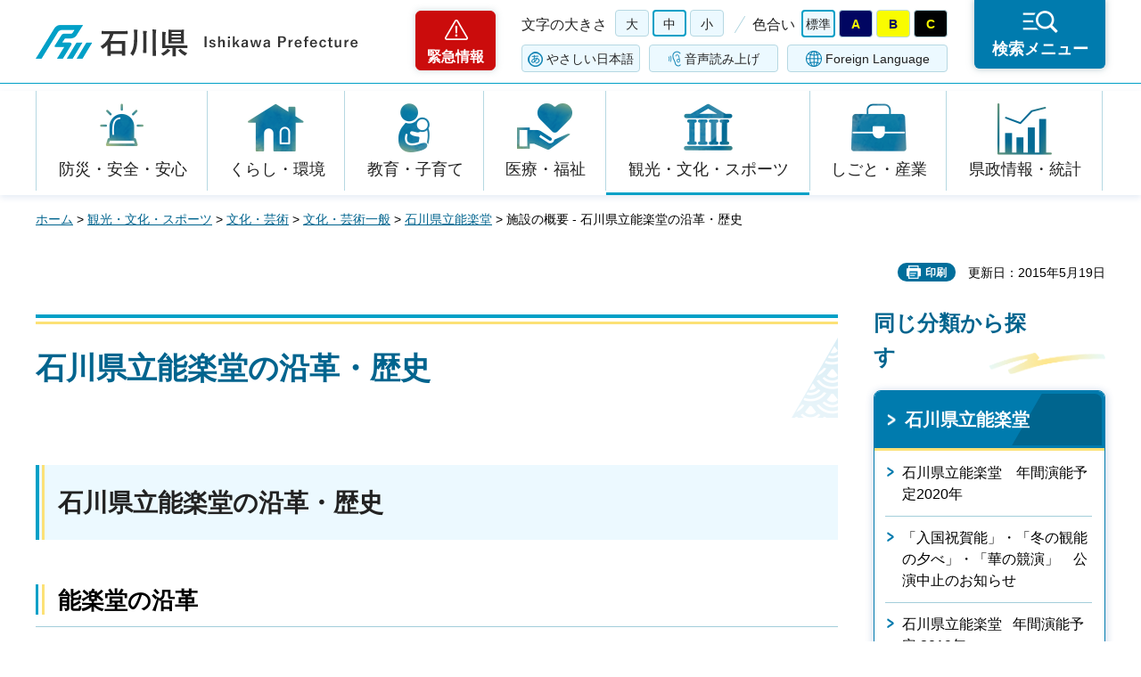

--- FILE ---
content_type: text/html
request_url: https://www.pref.ishikawa.lg.jp/nougakudo/1sisetsu1nope-ji/shisetsua.html
body_size: 25568
content:
<?xml version="1.0" encoding="utf-8"?>
<!DOCTYPE html PUBLIC "-//W3C//DTD XHTML 1.0 Strict//EN" "http://www.w3.org/TR/xhtml1/DTD/xhtml1-strict.dtd">
<html xmlns="http://www.w3.org/1999/xhtml" lang="ja" xml:lang="ja">
<head>
<meta http-equiv="Content-Type" content="text/html; charset=utf-8" />
<meta http-equiv="Content-Style-Type" content="text/css" />
<meta http-equiv="Content-Script-Type" content="text/javascript" />
<meta http-equiv="Pragma" content="no-cache" />
<meta http-equiv="Cache-Control" content="no-cache" />

<title>施設の概要 - 石川県立能楽堂の沿革・歴史 | 石川県</title>

<meta name="author" content="石川県" />
<meta name="viewport" content="width=device-width, maximum-scale=3.0" />
<meta name="format-detection" content="telephone=no" />
<meta property="og:title" content="施設の概要&nbsp;-&nbsp;石川県立能楽堂の沿革・歴史" />
<meta property="og:type" content="article" />
<meta property="og:description" content="" />
<meta property="og:url" content="https://www.pref.ishikawa.lg.jp/nougakudo/1sisetsu1nope-ji/shisetsua.html" />
<meta property="og:image" content="https://www.pref.ishikawa.lg.jp/shared/site_rn/images/sns/logo.png" />
<meta property="og:site_name" content="石川県" />
<meta property="og:locale" content="ja_jp" />
<link href="/shared/site_rn/style/default.css" rel="stylesheet" type="text/css" media="all" />
<link href="/shared/site_rn/style/layout.css" rel="stylesheet" type="text/css" media="all" />
<link href="/shared/templates/free_rn/style/edit.css" rel="stylesheet" type="text/css" media="all" />
<link href="/shared/site_rn/style/smartphone.css" rel="stylesheet" media="only screen and (max-width : 640px)" type="text/css" class="mc_css" />
<link href="/shared/templates/free_rn/style/edit_sp.css" rel="stylesheet" media="only screen and (max-width : 640px)" type="text/css" class="mc_css" />
<link href="/shared/site_rn/images/favicon/favicon.ico" rel="shortcut icon" type="image/vnd.microsoft.icon" />
<link href="/shared/site_rn/images/favicon/apple-touch-icon-precomposed.png" rel="apple-touch-icon-precomposed" />
<script type="text/javascript" src="/shared/site_rn/js/jquery.js"></script>
<script type="text/javascript" src="/shared/site_rn/js/setting.js"></script>
<script type="text/javascript" src="/shared/site_rn/js/page_print.js"></script>
<script type="text/javascript" src="/shared/site_rn/js/readspeaker.js"></script>
<script type="text/javascript" src="/shared/system/js/furigana/ysruby.js"></script>
<script type="text/javascript" src="/shared/js/ga.js"></script>




</head>
<body class="format_free no_javascript">
<script type="text/javascript" src="/shared/site_rn/js/init.js"></script>
<div id="tmp_wrapper">
<noscript>
<p>このサイトではJavaScriptを使用したコンテンツ・機能を提供しています。JavaScriptを有効にするとご利用いただけます。</p>
</noscript>
<p><a href="#tmp_honbun" class="skip">本文へスキップします。</a></p>

<div id="tmp_header">
<div id="tmp_header_main">
<div class="container">
<div id="tmp_hlogo">
<p><a href="/index.html"><span>石川県</span></a></p>
</div>
<div id="tmp_means">
<div class="means_inner">
<div class="setting_wrap">
<div class="setting_inner">
<div class="setting_left">
<div class="emergency_area"><a href="/kinkyu/kanri.html">緊急情報</a></div>
</div>
<div class="setting_main">
<div class="setting_cnt">
<div class="browsing_support"><a href="javascript:void(0)">閲覧支援</a></div>
<div class="setting_front">
<div id="tmp_fsize" class="setting_fontsize changestyle_area">
<p class="fontsize_ttl">文字の大きさ</p>
<ul class="list_fontsize">
	<li><a href="javascript:void(0);" id="tmp_fsize_big2" class="changestyle">大</a></li>
	<li><a href="javascript:void(0);" id="tmp_fsize_default" class="changestyle">中</a></li>
	<li><a href="javascript:void(0);" id="tmp_fsize_small" class="changestyle">小</a></li>
</ul>
</div>
<div id="tmp_color" class="setting_color changestyle_area">
<p class="color_ttl">色合い</p>
<ul class="list_color">
	<li><a href="javascript:void(0);" id="tmp_color_default" title="標準" class="changestyle">標準</a></li>
	<li><a href="javascript:void(0);" id="tmp_color_blue" title="青地に黄色" class="changestyle">A</a></li>
	<li><a href="javascript:void(0);" id="tmp_color_yellow" title="黄色地に黒" class="changestyle">B</a></li>
	<li><a href="javascript:void(0);" id="tmp_color_black" title="黒地に黄色" class="changestyle">C</a></li>
</ul>
</div>
</div>
<div class="setting_bellow">
<ul class="setting_option">
	<li class="link_furigana"><a data-contents="tmp_contents" data-target="tmp_contents" href="javascript:void(0);" id="furigana">ふりがな</a></li>
	<li class="link_read_aloud">
	<div id="readspeaker_button1" class="rs_skip"><a accesskey="L" href="https://app-eas.readspeaker.com/cgi-bin/rsent?customerid=13615&amp;lang=ja_jp&amp;readid=tmp_contents&amp;url=" onclick="readpage(this.href, 'tmp_readspeaker'); return false;" rel="nofollow" class="rs_href">音声読み上げ</a></div>
	</li>
	<li class="link_language"><a href="/foreign/index.html" lang="en" xml:lang="en">Foreign Language</a></li>
</ul>
</div>
</div>
</div>
</div>
<div class="search_menu"><a href="javascript:void(0)"><span>検索メニュー</span></a></div>
</div>
</div>
</div>
</div>
</div>
<div id="tmp_emergency">
<div class="emergency_wrap">
<div class="container">
<div class="emergency_head">
<p class="emergency_ttl">緊急情報</p>
<p class="close_btn"><a href="javascript:void(0);"><span>閉じる</span></a></p>
</div>
<div class="emergency_cnt">
<p class="no_emergency">現在、情報はありません。</p>
</div>
</div>
</div>
</div>
<div id="tmp_sma_menu">
<div id="tmp_support" class="wrap_sma_sch">
<div class="support_wrap">
<div class="container">
<div class="support_cnt">&nbsp;</div>
</div>
<p class="close_btn"><a href="javascript:void(0);"><span>閉じる</span></a></p>
</div>
</div>
<div id="tmp_sma_rmenu" class="wrap_sma_sch">
<div class="search_menu_wrap">
<div class="container">
<div class="search_genre">
<div class="search_icon">
<div class="box_title">
<p>ジャンルから探す</p>
</div>
<div class="search_icon_cnt">
<ul class="box_icon_list">
	<li><a href="/kurashi/anzen/index.html" class="box_icon_item"><span class="box_icon_img"><img alt="" height="60" src="/shared/site_rn/images/icon/genre_icon1.png" width="64" /> </span> <span class="box_icon_txt">防災・安全・安心</span> </a></li>
	<li><a href="/kurashi/index.html" class="box_icon_item"><span class="box_icon_img"><img alt="" height="60" src="/shared/site_rn/images/icon/genre_icon2.png" width="64" /> </span> <span class="box_icon_txt">くらし・環境</span> </a></li>
	<li><a href="/kyoikukosodate/index.html" class="box_icon_item"><span class="box_icon_img"><img alt="" height="60" src="/shared/site_rn/images/icon/genre_icon3.png" width="64" /> </span> <span class="box_icon_txt">教育・子育て</span> </a></li>
	<li><a href="/iryo_fukushi/index.html" class="box_icon_item"><span class="box_icon_img"><img alt="" height="60" src="/shared/site_rn/images/icon/genre_icon4.png" width="64" /> </span> <span class="box_icon_txt">医療・福祉</span> </a></li>
	<li><a href="/kanko_koryu/index.html" class="box_icon_item"><span class="box_icon_img"><img alt="" height="60" src="/shared/site_rn/images/icon/genre_icon5.png" width="64" /> </span> <span class="box_icon_txt">観光・文化・<br />
	スポーツ</span> </a></li>
	<li><a href="/shigoto/index.html" class="box_icon_item"><span class="box_icon_img"><img alt="" height="60" src="/shared/site_rn/images/icon/genre_icon6.png" width="64" /> </span> <span class="box_icon_txt">しごと・産業</span> </a></li>
	<li><a href="/kensei/index.html" class="box_icon_item"><span class="box_icon_img"><img alt="" height="60" src="/shared/site_rn/images/icon/genre_icon7.png" width="64" /> </span> <span class="box_icon_txt">県政情報・統計</span> </a></li>
</ul>
</div>
</div>
</div>
<div class="search_cnt">
<div class="search_lft">
<div class="search_form">
<div class="box_title">
<p><label for="tmp_snavi_query">キーワードから探す</label></p>
</div>
<div class="form_cnt">
<form action="/search/result.html">
<div class="snavi_box">
<p class="snavi_input"><input id="tmp_snavi_query" name="q" size="31" type="text" /></p>
<p class="snavi_btn"><input id="tmp_snavi_btn" name="sa" type="submit" value="検索" /></p>
<p id="tmp_snavi_hidden"><input name="cx" type="hidden" value="013090918390897489992:xcsb1hsaoy4" /> <input name="ie" type="hidden" value="UTF-8" /> <input name="cof" type="hidden" value="FORID:9" /></p>
</div>
</form>
</div>
<div class="question_link">
<p><a href="/about_site/tsukaikata/index.html">検索の方法</a></p>
</div>
</div>
<div class="search_tag">
<div class="box_title">
<p>よく利用されるページ</p>
</div>
<div class="tag_list">
<ul>
	<li>&nbsp;</li>
</ul>
</div>
</div>
</div>
<div class="search_rgt">
<div class="search_purpose">
<div class="search_purpose_ttl">
<p>目的から探す</p>
</div>
<div class="search_purpose_cnt">
<ul>
	<li class="purpose_list1"><a href="/kurashi/anzen/index.html"><span class="purpose_img"><img alt="" height="100" src="/shared/site_rn/images/icon/purpose_icon01.png" width="102" /></span><span class="purpose_txt">安全・安心</span></a></li>
	<li class="purpose_list2"><a href="/shinsei/index.html"><span class="purpose_img"><img alt="" height="100" src="/shared/site_rn/images/icon/purpose_icon02.png" width="102" /></span><span class="purpose_txt">申請・手続き</span></a></li>
	<li class="purpose_list3"><a href="/kensei/soshiki/kenshokuin/index.html"><span class="purpose_img"><img alt="" height="100" src="/shared/site_rn/images/icon/purpose_icon03.png" width="102" /></span><span class="purpose_txt">採用情報</span></a></li>
	<li class="purpose_list4"><a href="https://bfmap-ishikawa.jp/"><span class="purpose_img"><img alt="" height="100" src="/shared/site_rn/images/icon/purpose_icon04.png" width="102" /></span><span class="purpose_txt">バリアフリー<br />
	マップ</span></a></li>
	<li class="purpose_list5"><a href="/sodammadoguchi/index.html"><span class="purpose_img"><img alt="" height="100" src="/shared/site_rn/images/icon/purpose_icon05.png" width="102" /></span><span class="purpose_txt">相談窓口</span></a></li>
	<li class="purpose_list6"><a href="/kurashi/seikatsu/kenzei/index.html"><span class="purpose_img"><img alt="" height="100" src="/shared/site_rn/images/icon/purpose_icon06.png" width="102" /></span><span class="purpose_txt">県税</span></a></li>
	<li class="purpose_list7"><a href="/shisetsu/index.html"><span class="purpose_img"><img alt="" height="100" src="/shared/site_rn/images/icon/purpose_icon07.png" width="102" /></span><span class="purpose_txt">施設案内</span></a></li>
	<li class="purpose_list8"><a href="/shichoson.html"><span class="purpose_img"><img alt="" height="100" src="/shared/site_rn/images/icon/purpose_icon08.png" width="102" /></span><span class="purpose_txt">石川県内市町</span></a></li>
</ul>
</div>
</div>
</div>
</div>
<div class="featured_group">
<div class="featured_left">
<div class="search_cate">
<ul class="search_col2">
	<li><a href="/index.html#anc_topic" class="btn_more_icon btn_bars"><span>注目情報</span></a></li>
	<li><a href="/shinchaku/index.html" class="btn_more_icon btn_bars"><span>新着情報</span></a></li>
</ul>
</div>
</div>
<div class="featured_right">
<div class="search_cate">
<ul class="search_col3">
	<li><a href="/cgi-bin/event_cal_multi/calendar.cgi" class="btn_more_icon btn_event"><span>イベント情報</span></a></li>
	<li><a href="/kensei/soshiki/soshiki/renrakusaki/index.html" class="btn_more_icon btn_organization"><span>組織から探す</span></a></li>
	<li><a href="/jigyosha.html" class="btn_more_icon btn_businesses"><span>事業者向け情報</span></a></li>
</ul>
</div>
</div>
</div>
</div>
<p class="close_btn"><a href="javascript:void(0);"><span>閉じる</span></a></p>
</div>
</div>
</div>
</div>
<div id="tmp_gnavi">
<div class="container">
<div class="gnavi">
<ul>
	<li class="glist1"><a href="/kurashi/anzen/index.html">防災・安全・安心</a></li>
	<li class="glist2"><a href="/kurashi/index.html">くらし・環境</a></li>
	<li class="glist3"><a href="/kyoikukosodate/index.html">教育・子育て</a></li>
	<li class="glist4"><a href="/iryo_fukushi/index.html">医療・福祉</a></li>
	<li class="glist5"><a href="/kanko_koryu/index.html">観光・文化・スポーツ</a></li>
	<li class="glist6"><a href="/shigoto/index.html">しごと・産業</a></li>
	<li class="glist7"><a href="/kensei/index.html">県政情報・統計</a></li>
</ul>
</div>
</div>
</div>

<div id="tmp_wrap_main" class="column_rnavi">
<div class="container">
<div id="tmp_pankuzu">
<p><a href="/index.html">ホーム</a> &gt; <a href="/kanko_koryu/index.html">観光・文化・スポーツ</a> &gt; <a href="/kanko_koryu/bunka/index.html">文化・芸術</a> &gt; <a href="/kanko_koryu/bunka/bunka/index.html">文化・芸術一般</a> &gt; <a href="/nougakudo/nougakudoutop.html">石川県立能楽堂</a> &gt; 施設の概要 - 石川県立能楽堂の沿革・歴史</p>
</div>
<div id="tmp_wrap_social_plugins">

<p id="tmp_printing">印刷</p>
<p id="tmp_update">更新日：2015年5月19日</p>

</div>
<div id="tmp_main">
<div class="wrap_col_main">
<div class="col_main">
<p id="tmp_honbun" class="skip">ここから本文です。</p>
<div id="tmp_readspeaker" class="rs_preserve rs_skip rs_splitbutton rs_addtools rs_exp"></div>
<div id="tmp_contents">


<h1>石川県立能楽堂の沿革・歴史</h1>
<h2>石川県立能楽堂の沿革・歴史</h2>
<h3>能楽堂の沿革</h3>
<div class="section">
<p>昭和7年&nbsp;&nbsp;&nbsp; 金沢能楽堂完成(金沢市広坂通り)<br />
昭和46年&nbsp; 金沢能楽堂・能舞台を石川県に寄贈（現在地に移築）<br />
昭和47年&nbsp; 石川県立能楽文化会館完成<br />
昭和61年&nbsp; 石川県立能楽堂に改称</p>
</div>
<h3>加賀宝生の由来</h3>
<p><span class="space_lft1">加</span>賀藩の能の繁栄は、桃山時代の藩祖前田利家に端を発します。<br />
<span class="space_lft1">利</span>家は金春流観世流の大夫からけいこを受け、また宝生大夫を陣中に随伴するなど深く能に傾倒しました。<br />
<span class="space_lft1">五</span>代藩主綱紀は、宝生太夫将監友春に深く学び、金春流の竹田権兵衛以外の役者に宝生流への改流を命じました。加賀藩では、能を愛好する藩主が続き幕末まで能役者を手厚く保護しました。<br />
<span class="space_lft1">その</span>一方で、細工所の職人たちにも能楽の一部を兼芸させ、教養を高めさせると同時に能の人材として育成し、また、領民たちにも奨励しましたので、世に「加賀宝生」といわれるほどの能楽の盛んな土地がらとなって現在にいたっています。</p>
<h3>能舞台の由来</h3>
<p><span class="space_lft1">幕</span>藩体制の崩壊によって一時衰退した石川県の能楽は、佐野吉之助師によって復興されました。<br />
<span class="space_lft1">こ</span>の能舞台は、二代目佐野吉之助師が昭和7年に建てた金沢能楽堂の本舞台を石川県が譲り受け現在地に移築したものです。<br />
<span class="space_lft1">西</span>本願寺の北舞台（国宝）を模した舞台は、入母屋造りの破風（はふ）のついた檜皮葺（ひわだぶき）屋根（総檜造り）で、長い歳月を経て、何とも言えない落ち着いた色艶と風格を呈しています。</p>
<p class="ptop">&nbsp;</p>
<p>&nbsp;</p>
<p>&nbsp;</p>
<p class="center"><br />
</p>


</div>

<div id="tmp_inquiry">
<div id="tmp_inquiry_ttl">
<p>お問い合わせ</p>
</div>
<div id="tmp_inquiry_cnt">
<form method="post" action="https://www.pref.ishikawa.lg.jp/cgi-bin/faq/form.cgi">
<div class="inquiry_parts">
<p>所属課：<a href="/nougakudo/nougakudoutop.html">文化観光スポーツ部能楽堂　</a></p>
<p>石川県金沢市石引4-18-3</p>
<p class="inquiry_tel">電話番号：076-264-2598</p>
<p class="inquiry_fax">ファクス番号：076-264-2598</p>
<p class="inquiry_btn"><input type="submit" value="お問い合わせフォーム" /></p>
</div>
<p>
<input type="hidden" name="code" value="004008001" />
<input type="hidden" name="dept" value="9089:9172:8591:5271:9255:9421:8342:8425:3777:8674:9504:8591:8674:8840:8010:9836:8010:3777:8923:8508:3777:8757:9255" />
<input type="hidden" name="page" value="/nougakudo/1sisetsu1nope-ji/shisetsua.html" />
<input type="hidden" name="ENQ_RETURN_MAIL_SEND_FLG" value="0" />
<input type="hidden" name="publish_ssl_flg" value="1" />
</p>
</form>
</div>
</div>

<div id="tmp_feedback">
<div id="tmp_feedback_ttl">
<p>より良いウェブサイトにするためにみなさまのご意見をお聞かせください</p>
</div>
<div id="tmp_feedback_cnt">
<form action="/cgi-bin/feedback/feedback.cgi" id="feedback" method="post">
<p><input name="page_id" type="hidden" value="16812" /> <input name="page_title" type="hidden" value="施設の概要 - 石川県立能楽堂の沿革・歴史" /> <input name="page_url" type="hidden" value="https://www.pref.ishikawa.lg.jp/nougakudo/1sisetsu1nope-ji/shisetsua.html" /> <input name="item_cnt" type="hidden" value="2" /></p>
<fieldset><legend>このページの情報はお役に立ちましたか？</legend>
<p><input id="que1_1" name="item_1" type="radio" value="役に立った" /><label for="que1_1">1：役に立った</label></p>
<p><input id="que1_2" name="item_1" type="radio" value="ふつう" /><label for="que1_2">2：ふつう</label></p>
<p><input id="que1_3" name="item_1" type="radio" value="役に立たなかった" /><label for="que1_3">3：役に立たなかった</label></p>
<p><input name="label_1" type="hidden" value="質問：このページの情報はお役に立ちましたか？" /> <input name="nes_1" type="hidden" value="1" /><input name="img_1" type="hidden" /> <input name="img_alt_1" type="hidden" /><input name="mail_1" type="hidden" value="0" /></p>
</fieldset>
<fieldset><legend>このページの情報は見つけやすかったですか？ </legend>
<p><input id="que2_1" name="item_2" type="radio" value="見つけやすかった" /><label for="que2_1">1：見つけやすかった</label></p>
<p><input id="que2_2" name="item_2" type="radio" value="ふつう" /><label for="que2_2">2：ふつう</label></p>
<p><input id="que2_3" name="item_2" type="radio" value="見つけにくかった" /><label for="que2_3">3：見つけにくかった</label></p>
<p><input name="label_2" type="hidden" value="質問：このページの情報は見つけやすかったですか？" /> <input name="nes_2" type="hidden" value="1" /><input name="img_2" type="hidden" /> <input name="img_alt_2" type="hidden" /><input name="mail_2" type="hidden" value="0" /></p>
</fieldset>
<p class="submit"><input type="submit" value="送信" /></p>
</form>
</div>
</div>

</div>
</div>
<div class="wrap_col_rgt_navi">
<div class="col_rgt_navi">
<div class="rnavi_func">

<div class="rnavi_func_heading">
<p>同じ分類から探す</p>
</div>
<div class="rnavi_func_cnt">
<div class="rnavi_func_ttl">
<p><a href="/nougakudo/nougakudoutop.html">石川県立能楽堂</a></p>
</div>
<div id="tmp_lnavi_cnt">
<div class="rnavi_func_links">
<ul>
<li><a href="/nougakudo/yotei/nenkan2020.html">石川県立能楽堂　年間演能予定2020年</a></li>
<li><a href="/nougakudo/koronaoshirase.html">「入国祝賀能」・「冬の観能の夕べ」・「華の競演」　公演中止のお知らせ</a></li>
<li><a href="/nougakudo/yotei/yotei2019.html">石川県立能楽堂 &nbsp;&nbsp;年間演能予定 2019年</a></li>
<li><a href="/nougakudo/events/20180524.html">石川県立能楽堂 &nbsp;観能の夕べ</a></li>
<li><a href="/nougakudo/shatorubasu1.html">石川県立能楽堂　交通のご案内 - バス案内</a></li>
<li><a href="/nougakudo/yotei/yotei2018.html">石川県立能楽堂　年間演能予定 （平成30年）</a></li>
<li><a href="/nougakudo/yotei/yotei-201610-2.html">石川県立能楽堂　茶道教室 お茶席の初歩のマナーを学びませんか。</a></li>
<li><a href="/nougakudo/events/20180831-2.html">能楽堂 「謡曲講座」受講生募集</a></li>
<li><a href="/nougakudo/yotei/20180831-3.html">能楽堂「子供仕舞教室」参加者募集</a></li>
<li><a href="/nougakudo/events/20180502.html">能楽堂「親子謡・子供狂言教室」参加者募集</a></li>
<li><a href="/nougakudo/events/20180406.html">能楽堂 「初めての謡教室」受講生募集</a></li>
<li><a href="/nougakudo/yotei/yotei20161218.html">石川県立能楽堂　年間演能予定 （平成29年）</a></li>
<li><a href="/nougakudo/events/20130120.html">団体見学等について</a></li>
<li><a href="/nougakudo/events/20170523.html">石川県立能楽堂　観能の夕べ</a></li>
<li><a href="/nougakudo/events/201704162.html">石川県立能楽堂　謡曲講座</a></li>
<li><a href="/nougakudo/23kodomoutai.html">石川県立能楽堂　親子謡・子供狂言教室</a></li>
<li><a href="/nougakudo/events/20110701.html">石川県立能楽堂のご案内</a></li>
<li><a href="/nougakudo/yotei/yotei-201603.html">石川県立能楽堂　年間演能予定 （平成28年7月から12月）</a></li>
<li><a href="/nougakudo/yotei/yotei-201610.html">石川県立能楽堂　子供仕舞教室</a></li>
<li><a href="/nougakudo/yotei/yotei-201611.html">石川県立能楽堂　謡曲講座</a></li>
<li><a href="/nougakudo/events/20160919.html">能楽堂探検ツアー</a></li>
<li><a href="/nougakudo/events/20160513.html">観能の夕べ</a></li>
<li><a href="/nougakudo/yotei/yotei-201602.html">年間演能予定（1月から6月）</a></li>
<li><a href="/nougakudo/yotei/yotei-2.html">年間演能予定 （7月から12月）</a></li>
<li><a href="/nougakudo/events/20150715.html">平成27年度能楽講座</a></li>
<li><a href="/nougakudo/events/20150724.html">能楽堂裏側探検</a></li>
<li><a href="/nougakudo/events/20150821.html">能ルネッサンス　幽世　≪カクリヨ≫　</a></li>
<li><a href="/nougakudo/events/20150519.html">観能の夕べ</a></li>
<li><a href="/nougakudo/events/201508112.html">日本能楽会金沢公演</a></li>
<li><a href="/nougakudo/events/201507152.html">平成27年度秋期謡曲講座</a></li>
<li><a href="/nougakudo/yotei/yotei-1.html">年間演能予定（1月から6月）</a></li>
<li><a href="/nougakudo/1sisetsu1nope-ji/shisetsua.html">施設の概要 - 石川県立能楽堂の沿革・歴史</a></li>
</ul>
</div>
<div class="rnavi_btn_more">
<p><a href="javascript:void(0)">もっと見る</a></p>
</div>
</div>
</div>


<div id="tmp_rnavi_btn">
<ul>
	<li class="rnavi_event"><a href="/cgi-bin/event_cal_multi/calendar.cgi">イベントカレンダー</a></li>
	<li class="rnavi_shisetsu"><a href="/shisetsu/index.html">施設案内</a></li>
	<li class="rnavi_kense"><a href="/kensei/koho/kocho/kemminnokoe/index.html">県民の声<br />
	（ご意見・ご提言）</a></li>
</ul>
</div>

</div>
</div>
</div>
</div>
</div>

<div id="tmp_footer">
<div class="container">
<div class="footer_front">
<ul class="fnavi">
	<li><a href="/about_site/sitepolicy/index.html">サイトポリシー</a></li>
	<li><a href="/about_site/kojinjoho/index.html">個人情報保護指針</a></li>
	<li><a href="/about_site/accessibility/index.html">ホームページのユニバーサルデザインについて</a></li>
	<li><a href="/about_site/tsukaikata/index.html">このサイトの使い方</a></li>
	<li><a href="/sitemap.html">サイトマップ</a></li>
	<li><a href="/link/index.html">リンク集</a></li>
	<li><a href="/kensei/soshiki/soshiki/renrakusaki/index.html">お問い合わせ</a></li>
</ul>
</div>
<div class="footer_cnt">
<div class="footer_side">
<div class="footer_top">
<div class="footer_logo">
<p><span>石川県</span></p>
</div>
<div class="corporate_number">
<p>法人番号：2000020170003</p>
</div>
</div>
<address><span>〒920-8580 石川県金沢市鞍月1丁目1番地</span> <span>電話番号（代表）：076-225-1111</span></address>
</div>
<div class="footer_button">
<ul class="list_btn_foot">
	<li><a href="/kensei/shisetsu/kenchoannai/index.html" class="btn_guide"><span>県庁案内</span> </a></li>
	<li><a href="/kensei/shisetsu/tembolobby/index.html" class="btn_observation"><span>19階展望ロビー</span> </a></li>
</ul>
</div>
</div>
<p lang="en" xml:lang="en" class="copyright">Copyright &copy; Ishikawa Prefecture. All Rights Reserved.</p>
<div class="pnavi">
<p class="ptop"><a href="#tmp_header" lang="en" xml:lang="en">Top</a></p>
</div>
</div>
</div>

</div>
</div>
<script type="text/javascript" src="/shared/site_rn/js/function.js"></script>
<script type="text/javascript" src="/shared/site_rn/js/main.js"></script>
</body>
</html>

--- FILE ---
content_type: text/css
request_url: https://www.pref.ishikawa.lg.jp/shared/site_rn/style/layout.css
body_size: 123239
content:
@charset "utf-8";

/* ==================================================
Setting by CMS sheets
================================================== */

body,
input,
select,
textarea {
	font-family:"游ゴシック", YuGothic, "游ゴシック体", "ヒラギノ角ゴ Pro W3", "メイリオ", sans-serif;
	font-weight:500;
}

body #tmp_contents p em {
	font-family:"游ゴシック", YuGothic, "游ゴシック体", "ヒラギノ角ゴ Pro W3", "メイリオ", sans-serif;
	font-size: 105%;
}

a:link,
a:active,
a:visited {
	color: #00648e;
}
a:hover,
a:focus {
	text-decoration:none;
}

body {
	font-size: 112.5%;
}


/* Styles
================================================== */
/* text */
.txt_red {
	color: #D11818;
}
.txt_green {
	color: #255a1d;
}
.txt_brown {
	color: #964b00;
}
.txt_big {
	font-size: 130%;
}
.txt_small {
	font-size: 86%;
}
/* bgcolor */
td.bg_red,
th.bg_red {
	color: inherit;
	background-color: #FCECEC;
}

td.bg_yellow,
th.bg_yellow {
	color: inherit;
	background-color: #FBFBDF;
}

td.bg_blue,
th.bg_blue {
	color: inherit;
	background-color: #EBF9FC;
}

td.bg_gray,
th.bg_gray {
	color: inherit;
	background-color: #E9E9E9;
}

td.bg_green,
th.bg_green {
	color: inherit;
	background-color: #EDFBEE;
}

td.bg_purple,
th.bg_purple {
	color: inherit;
	background-color: #EDE9FA;
}
/* ▲▲▲▲▲▲▲▲▲▲▲▲▲▲▲▲▲▲▲▲▲▲▲▲▲ */

/* ==================================================
Base-Layout
================================================== */
#tmp_wrapper {
	position: relative;
	min-width: 1220px;
	margin: 0 auto;
}
#tmp_wrapper.fixed_header{
	padding-top: 93px;
}
.disp_pc #tmp_wrapper{
	padding-top: 0;
}
.container {
	width: 1220px;
	margin: 0 auto;
	padding: 0 10px;
}
#tmp_contents {
	padding:0 0 40px;
}
/* format カラムのレイアウトのbaseロジック
================================================== */
.wrap_col_rgt_navi {
	float: right;
}
.column_rnavi .wrap_col_main {
	width: 100%;
	float: left;
}
/* free
================================================== */
.format_free .wrap_col_rgt_navi {
	width: 260px;
}
.format_free .column_rnavi .wrap_col_main {
	margin-right: -300px;
}
.format_free .column_rnavi .col_main {
	margin-right: 300px;
}
.col_main {
	padding:0 0 100px;
}

/* header
================================================== */
#tmp_header {
	position: relative;
	z-index: 800;
	min-height: 93px;
	border-bottom: 1px solid #01a0c7;
	color: #222222;
	background-color: #FFFFFF;
}
#tmp_hlogo {
	float: left;
	width: 426px;
}

#tmp_hlogo h1,
#tmp_hlogo p {
	margin-top: 28px;
	display: block;
	width: 366px;
	height: 42px;
	padding: 2px;
	overflow: hidden;
	font-size: 1.5rem;
	color: #333333;
	background: #FFFFFF url(/shared/site_rn/images/header/logo.png) no-repeat;
}

#tmp_hlogo a {
	display: block;
	width: 362px;
	height: 38px;
	text-decoration: none;
}
#tmp_hlogo a:focus,
#tmp_hlogo a:hover{
	text-decoration: underline;
}
#tmp_hlogo h1 span,
#tmp_hlogo p span {
	display: block;
	width: 362px;
	height: 38px;
	position: relative;
	z-index: -1;
	overflow: hidden;
}
.fixed_header #tmp_hlogo h1,
.fixed_header #tmp_hlogo p{
	width: 344px;
	height: 32px;
	color: #333333;
	background: #FFFFFF url(/shared/site_rn/images/header/logo_fixed.png) no-repeat;
}
#tmp_header_main{
	min-height: 93px;
}
.fixed_header #tmp_header_main{
	min-height: 56px;
}
#tmp_means{
	margin-left: 426px;
}
#tmp_means .means_inner{
	position: relative;
}
.emergency_area{
	width: 90px;
}
.emergency_area a{
	position: relative;
	padding: 38px 9px 2px;
	display: block;
	text-align: center;
	font-size: 88.8%;
	font-weight: bold;
	color: #FFFFFF;
	background: #cb0c0c url(/shared/site_rn/images/icon/emer_title.png) no-repeat center 9px;
	border: 1px solid #cb0c0c;
	text-decoration: none;
	border-radius: 6px;
	-moz-border-radius: 6px;
	-webkit-border-radius: 6px;
	box-shadow: 0 0 7px 1px rgba(133, 159, 166, 0.3);
	-moz-box-shadow: 0 0 7px 1px rgba(133, 159, 166, 0.3);
	-webkit-box-shadow: 0 0 7px 1px rgba(133, 159, 166, 0.3);
}
.emergency_area a:hover,
.emergency_area a.active:hover:before{
	background-color: #ad0101;
}
.emergency_area a.active{
	border-radius: 6px 6px 0 0;
	-moz-border-radius: 6px 6px 0 0;
	-webkit-border-radius: 6px 6px 0 0;
	box-shadow: 0 0 7px 1px rgba(133, 159, 166, 0.65);
	-moz-box-shadow: 0 0 7px 1px rgba(133, 159, 166, 0.65);
	-webkit-box-shadow: 0 0 7px 1px rgba(133, 159, 166, 0.65);
}
.emergency_area a.active:before{
	position: absolute;
	left: -1px;
	right: -1px;
	bottom: -15px;
	content: '';
	width: auto;
	height: 16px;
	color: #FFFFFF;
	background-color: #cb0c0c;
}
.fixed_header #tmp_header.disp_header .emergency_area a.active:before{
	left: -2px;
	right: -2px;
}
.emergency_area a,
.emergency_area a:hover,
.emergency_area a:focus,
.emergency_area a.active:before{
	transition: 0.3s background-color ease-in-out, 0.3s border ease-in-out;
	-moz-transition: 0.3s background-color ease-in-out, 0.3s border ease-in-out;
	-webkit-transition: 0.3s background-color ease-in-out, 0.3s border ease-in-out;
}
.browsing_support{
	float: left;
	display: none;
}
.browsing_support a{
	position: relative;
	padding: 6px 8px 3px;
	text-align: center;
	display: inline-block;
	border: 2px solid #a3ceda;
	border-radius: 6px;
	-moz-border-radius: 6px;
	-webkit-border-radius: 6px;
	font-size: 88.8%;
	font-weight: bold;
	text-decoration: none;
	min-width: 140px;
	min-height: 40px;
	color: #0176a7;
	background-color: #ffffff;
	vertical-align: top;
}
.browsing_support a:hover,
.browsing_support a:focus{
	border-color: #01a0c7;
}
.browsing_support a:before{
	position: relative;
	top: -2px;
	margin-right: 8px;
	content: '';
	display: inline-block;
	vertical-align: middle;
	width: 20px;
	height: 20px;
	color: inherit;
	background: transparent url(/shared/site_rn/images/icon/icon_setting.png) no-repeat;
	background-size: 100% auto;
	-webkit-background-size: 100% auto;
}
.browsing_support a.active:before{
	width: 16px;
	height: 16px;
	background: transparent url(/shared/site_rn/images/icon/icon_support_close.png) no-repeat;
	background-size: 100% auto;
	-webkit-background-size: 100% auto;
}
.setting_wrap .setting_inner{
	margin-right: 29px;
	float: left;
	width: 598px;
}
.setting_wrap .setting_left{
	float: left;
	margin: 12px 29px 0 0;
}
.setting_wrap .setting_main{
	margin-left: 119px;
}
.setting_wrap .setting_cnt{
	margin-top: 10px;
}
/*Fixed*/
.fixed_header #tmp_header {
    position: fixed;
    right: 0;
	left: 0;
    top: -93px;
	transition: top 0.5s ease-in-out;
    -webkit-transition: top 0.5s ease-in-out;
    -moz-transition: top 0.5s ease-in-out;
}
.fixed_header #tmp_header.disp_header .container{
	position: relative;
}
.fixed_header #tmp_header.disp_header:after{
	content: '';
	position: absolute;
	left: calc(50% + 600px);
	top: 0;
	bottom: 0;
	width: 100%;
	height: 100%;
	z-index: -1;
	color: #222222;
	background-color: #ecf9ff;
}
.fixed_header #tmp_header.disp_header #tmp_hlogo h1,
.fixed_header #tmp_header.disp_header #tmp_hlogo p{
	margin-top: 13px;
	width: 344px;
	height: 32px;
	background-size: 100% auto;
	-webkit-background-size: 100% auto;
}
.fixed_header #tmp_hlogo h1 span,
.fixed_header #tmp_hlogo p span,
.fixed_header #tmp_hlogo a{
	width: 344px;
	height: 32px;
}
.lmenu #tmp_header{
	border-color: #FFFFFF;
}
.fixed_header #tmp_header.disp_header{
	top: 0;
	min-height: 60px;
	border-top: 4px solid #01a0c7;
	border-bottom: 0;
	box-shadow: 0 0 8px 2px rgba(74, 74, 74, 0.24);
	-moz-box-shadow: 0 0 8px 2px rgba(74, 74, 74, 0.24);
	-webkit-box-shadow: 0 0 8px 2px rgba(74, 74, 74, 0.24);
}
.fixed_header.mmenu #tmp_header.disp_header,
.fixed_header.lmenu #tmp_header.disp_header{
	box-shadow: none;
	-moz-box-shadow: none;
	-webkit-box-shadow: none;
}
.fixed_header #tmp_header.disp_header #tmp_means{
	position: relative;
	margin-left: 535px;
	min-height: 56px;
	transition: 0.3s margin-left ease-in-out;
	-moz-transition: 0.3s margin-left ease-in-out;
	-webkit-transition: 0.3s margin-left ease-in-out;
}
.fixed_header #tmp_header.disp_header #tmp_means:before,
.fixed_header #tmp_header.disp_header #tmp_means:after{
	content: '';
	position: absolute;
	top: 0;
	bottom: 0;
	z-index: -1;
}
.fixed_header #tmp_header.disp_header #tmp_means:before{
	left: -60px;
	width: 320px;
	height: 56px;
	color: inherit;
	background: transparent url(/shared/site_rn/images/icon/bg_header_sknew.png) no-repeat;
}
.fixed_header #tmp_header.disp_header #tmp_means:after{
	left: 0;
	right: 0;
	width: 100%;
	height: 56px;
	color: #222222;
	background-color: #ecf9ff;
}
.setting_wrap .setting_cnt .setting_front,
.setting_wrap .setting_cnt .setting_bellow{
	opacity: 1;
	visibility: visible;
	height: auto;
	float: left;
	width: 100%;
	overflow: visible;
	transition: 0.4s opacity ease-in-out, 0.4s visibility ease-in-out;
	-moz-transition: 0.4s opacity ease-in-out, 0.4s visibility ease-in-out;
	-webkit-transition: 0.4s opacity ease-in-out, 0.4s visibility ease-in-out;
}
.fixed_header #tmp_header.disp_header .setting_wrap .setting_cnt .setting_front{
	padding: 0;
}
.fixed_header #tmp_header.disp_header .setting_wrap .setting_cnt .setting_front,
.fixed_header #tmp_header.disp_header .setting_wrap .setting_cnt .setting_bellow{
	opacity: 0;
	visibility: hidden;
	height: 0;
	overflow: hidden;
	transition: 0.4s opacity ease-in-out, 0.4s visibility ease-in-out;
	-moz-transition: 0.4s opacity ease-in-out, 0.4s visibility ease-in-out;
	-webkit-transition: 0.4s opacity ease-in-out, 0.4s visibility ease-in-out;
}
.fixed_header #tmp_header.disp_header .setting_wrap .setting_cnt .browsing_support{
	display: block;
}
.fixed_header #tmp_header.disp_header .setting_wrap .setting_inner{
	width: auto;
}
.fixed_header #tmp_emergency{
	top: 0;
}
.fixed_header #tmp_header.disp_header .emergency_area {
	width: auto;
}
.fixed_header #tmp_header.disp_header .emergency_area a{
	padding: 6px 20px 4px 52px;
	background-position: 21px 8px;
	background-size: 20px auto;
	-webkit-background-size: 22px auto;
	min-height: 40px;
	border: 2px solid #cb0c0c;
}
.fixed_header #tmp_header.disp_header .emergency_area a:hover{
	border-color: #ad0101;
}
.fixed_header #tmp_header.disp_header .setting_wrap .setting_left{
	margin: 8px 11px 0 0;
}
.fixed_header #tmp_header.disp_header .setting_wrap .setting_cnt{
	margin-top: 8px;
}
.fixed_header #tmp_header.disp_header .setting_wrap .setting_main{
	margin-left: 152px;
}
.fixed_header #tmp_header.disp_header .search_menu{
	width: 343px;
}
.fixed_header #tmp_header.disp_header .search_menu a{
	padding: 14px 10px 13px;
	background: #007bae;
	text-align: center;
	border: 3px solid #fce176;
	border-top: 0;
	font-size: 133.3%;
	min-height: 67px;
}
.fixed_header #tmp_header.disp_header .search_menu a:hover,
.fixed_header #tmp_header.disp_header .search_menu a:focus{
	border-color: #004b6d;
	background: #004b6d;
}
.fixed_header #tmp_header.disp_header .search_menu a.active{
	border-radius: 0 0 6px 6px;
    -moz-border-radius: 0 0 6px 6px;
    -webkit-border-radius: 0 0 6px 6px;
}
.fixed_header #tmp_header.disp_header .search_menu a:before{
	position: relative;
	top: -2px;
	content: '';
	margin-right: 10px;
	width: 42px;
	height: 26px;
	display: inline-block;
	vertical-align: middle;
	color: inherit;
    background: transparent url(/shared/site_rn/images/icon/icon_search_menu.png) no-repeat;
}
.fixed_header #tmp_header.disp_header .search_menu a.active:before{
	top: -1px;
	width: 27px;
	height: 26px;
	background: transparent url(/shared/site_rn/images/icon/icon_search_close.png) no-repeat;
}
.fixed_header .emergency_wrap{
	padding-top: 22px;
	border-top: 1px solid #cb0c0c;
	max-height: calc(100vh - 130px);
}
.fixed_header #tmp_header.disp_header .emergency_area a.active:before{
	height: 8px;
	bottom: -10px;
}
.fixed_header #tmp_header.disp_header .browsing_support a.active{
	border-radius: 6px 6px 0 0;
    -moz-border-radius: 6px 6px 0 0;
    -webkit-border-radius: 6px 6px 0 0;
	box-shadow: 0.6px 4px 4px 1px rgba(11, 73, 154, 0.2);
	-moz-box-shadow: 0.6px 4px 4px 1px rgba(11, 73, 154, 0.2);
	-webkit-box-shadow: 0.6px 4px 4px 1px rgba(11, 73, 154, 0.2);
	border-bottom: 0;
	min-height: 48px;
}
.fixed_header #tmp_header.disp_header .browsing_support a.active:after{
	content: '';
	position: absolute;
	left: -2px;
	right: -2px;
	bottom: -2px;
	z-index: 9999;
	height: 4px;
	color: #222222;
	background-color: #FFFFFF;
	border-left: 2px solid #a3ceda;
	border-right: 2px solid #a3ceda;
}
.fixed_header .support_wrap{
	border-top: 2px solid #a3ceda;
}
.setting_front{
	padding: 1px 1px 0 0;
	overflow: hidden;
}
#tmp_fsize_clone,
#tmp_fsize,
#tmp_color_clone,
#tmp_color{
	float: left;
	width: 239px;
}
#tmp_color_clone,
#tmp_color{
	padding-left: 20px;
	color: inherit;
	background: transparent url(/shared/site_rn/images/icon/seperate_line.png) no-repeat 0 7px;
}
#tmp_fsize_clone .fontsize_ttl,
#tmp_fsize .fontsize_ttl,
#tmp_color_clone .color_ttl,
#tmp_color .color_ttl{
	float: left;
	font-size: 1rem;
}
#tmp_fsize_clone .fontsize_ttl,
#tmp_fsize .fontsize_ttl{
	padding: 4px 5px 0 0;
	width: 101px;
}
#tmp_color_clone .color_ttl,
#tmp_color .color_ttl{
	padding: 4px 3px 0 0;
	width: 51px;
}
.list_fontsize,
.list_color{
	list-style: none;
	padding: 0;
	margin: 0;
}
.list_fontsize li,
.list_color li{
	float: left;
	margin-bottom: 8px;
}
.list_fontsize li{
	margin-left: 4px;
}
.list_color li{
	margin-left: 4px;
}
.list_fontsize li a,
.list_color li a{
	position: relative;
	font-size: 77.7%;
	display: block;
	min-width: 38px;
	min-height: 30px;
	text-align: center;
	text-decoration: none;
	border-radius: 4px;
	-moz-border-radius: 4px;
	-webkit-border-radius: 4px;
}
.list_fontsize li a:after,
.list_color li a:after{
	position: absolute;
	content: '';
	top: -1px;
	left: -1px;
	right: -1px;
	bottom: -1px;
	border: 2px solid #01a0c7;
	border-radius: 4px;
	-moz-border-radius: 4px;
	-webkit-border-radius: 4px;
	opacity: 0;
	visibility: hidden;
	transition: 0.3s opacity ease-in-out;
	-moz-transition: 0.3s opacity ease-in-out;
	-webkit-transition: 0.3s opacity ease-in-out;
}
.list_fontsize li a:hover:after,
.list_fontsize li a:focus:after,
.list_color li a:hover:after,
.list_color li a:focus:after{
	opacity: 1;
	visibility: visible;
	transition: 0.3s opacity ease-in-out;
	-moz-transition: 0.3s opacity ease-in-out;
	-webkit-transition: 0.3s opacity ease-in-out;
}
.list_fontsize li a{
	padding: 6px 2px 3px;
	color: #222222;
	background-color: #ecf9ff;
	border: 1px solid #b6d8e2;
}
.list_color li a{
	padding: 6px 2px 4px;
	color: #222222;
	background-color: #ecf9ff;
	border: 1px solid #b6d8e2;
}
.list_color li a#tmp_color_blue_clone,
.list_color li a#tmp_color_blue,
.list_color li a#tmp_color_yellow_clone,
.list_color li a#tmp_color_yellow,
.list_color li a#tmp_color_black_clone,
.list_color li a#tmp_color_black{
	font-weight: bold;
}
.list_color li a#tmp_color_blue_clone,
.list_color li a#tmp_color_blue{
	color: #f9fc00;
	background-color: #010661;
}
.list_color li a#tmp_color_yellow_clone,
.list_color li a#tmp_color_yellow{
	color: #010661;
	background-color: #f9fc00;
}
.list_color li a#tmp_color_black_clone,
.list_color li a#tmp_color_black{
	color: #f9fc00;
	background-color: #000203;
}
.setting_option{
	list-style: none;
	padding: 0;
	margin: 0;
}
.setting_option li{
	float: left;
	margin-right: 10px;
}
.setting_option li:last-child{
	margin-right: 0;
}
.setting_option li a{
	position: relative;
	padding: 6px 5px 4px;
	font-size: 77.7%;
	display: block;
	min-width: 38px;
	min-height: 30px;
	color: #222222;
	background-color: #ecf9ff;
	border: 1px solid #b6d8e2;
	text-align: center;
	text-decoration: none;
	border-radius: 4px;
	-moz-border-radius: 4px;
	-webkit-border-radius: 4px;
}
.setting_option li a:after{
	position: absolute;
	content: '';
	top: -1px;
	left: -1px;
	right: -1px;
	bottom: -1px;
	border: 2px solid #01a0c7;
	border-radius: 4px;
	-moz-border-radius: 4px;
	-webkit-border-radius: 4px;
	opacity: 0;
	visibility: hidden;
	transition: 0.3s opacity ease-in-out;
	-moz-transition: 0.3s opacity ease-in-out;
	-webkit-transition: 0.3s opacity ease-in-out;
}
.setting_option li a:focus:after,
.setting_option li a:hover:after{
	opacity: 1;
	visibility: visible;
	transition: 0.3s opacity ease-in-out;
	-moz-transition: 0.3s opacity ease-in-out;
	-webkit-transition: 0.3s opacity ease-in-out;
}
.setting_option .link_furigana a:before,
.setting_option .link_read_aloud a:before,
.setting_option .link_language a:before{
	margin-right: 4px;
	content: '';
	display: inline-block;
	vertical-align: middle;
	color: inherit;
}
.setting_option .link_furigana a:before{
	position: relative;
	top: -1px;
	width: 17px;
	height: 17px;
	background: transparent url(/shared/site_rn/images/icon/icon_furigana.png) no-repeat;
}
.setting_option .link_read_aloud a:before{
	position: relative;
	top: -1px;
	width: 15px;
	height: 18px;
	background: transparent url(/shared/site_rn/images/icon/icon_read_aloud.png) no-repeat;
}
.setting_option .link_language a:before{
	position: relative;
	top: -1px;
	width: 18px;
	height: 18px;
	background: transparent url(/shared/site_rn/images/icon/icon_foreign_language.png) no-repeat;
}
.setting_option .link_furigana a{
	min-width: 133px;
}
.setting_option .link_read_aloud a{
	min-width: 145px;
}
.setting_option .link_language a{
	min-width: 180px;
}
.search_menu{
	position: absolute;
	top: 0;
	right: 0;
	z-index: 9999;
	width: 147px;
}
.search_menu a{
	position: relative;
	padding: 41px 9px 7px 19px;
	width: 100%;
	border-radius: 0 0 6px 6px;
	-moz-border-radius: 0 0 6px 6px;
	-webkit-border-radius: 0 0 6px 6px;
	border: 1px solid #007bae;
	border-top: 0;
	display: block;
	font-weight: bold;
	color: #FFFFFF;
	background: #007bae url(/shared/site_rn/images/icon/icon_search_menu.png) no-repeat center 12px;
	text-decoration: none;
	box-shadow: 0 0 7px 1px rgba(133, 159, 166, 0.5);
	-moz-box-shadow: 0 0 7px 1px rgba(133, 159, 166, 0.5);
	-webkit-box-shadow: 0 0 7px 1px rgba(133, 159, 166, 0.5);
}
.search_menu a.active{
	padding: 50px 5px 9px;
	text-align: center;
	border-radius: 0;
	-moz-border-radius: 0;
	-webkit-border-radius: 0;
	color: #FFFFFF;
	background: #007bae url(/shared/site_rn/images/icon/icon_search_close.png) no-repeat center 20px;
}
.search_menu a.active:before{
	position: absolute;
	left: -1px;
	right: -1px;
	bottom: -5px;
	content: '';
	width: auto;
	height: 5px;
	color: #FFFFFF;
	background-color: #007bae;
}
.search_menu a br{
	display: none;
}
.search_menu a:hover,
.search_menu a:hover:before{
	background-color: #004b6d;
}
.search_menu a,
.search_menu a:hover,
.search_menu a.active:before{
	transition: 0.3s background-color ease-in-out, 0.3s border ease-in-out;
	-moz-transition: 0.3s background-color ease-in-out, 0.3s border ease-in-out;
	-webkit-transition: 0.3s background-color ease-in-out, 0.3s border ease-in-out;
}
.search_menu a:hover{
	border-color: #004b6d;
}
.spmenu_search {
	position:relative;
	width: 100%;
	min-height: 100%;
    z-index: 800;
    background: #ffffff;
    color: #222222;
}
.support_wrap{
	padding: 25px 0 24px;
	color: #222222;
	background-color: #ffffff;
	border-bottom: 2px solid #a3ceda;
	box-shadow: 1px 4px 4px 1px rgba(11, 73, 154, 0.2);
	-moz-box-shadow: 1px 4px 4px 1px rgba(11, 73, 154, 0.2);
	-webkit-box-shadow: 1px 4px 4px 1px rgba(11, 73, 154, 0.2);
}
.support_wrap .close_btn{
	display: none;
}
.support_wrap .support_cnt{
	padding: 11px 10px 2px;
	color: #222222;
	background-color: #f0f6f8;
	text-align: center;
	border-radius: 4px;
	-moz-border-radius: 4px;
	-webkit-border-radius: 4px;
}
.support_wrap .setting_front,
.support_wrap .setting_bellow{
	display: inline-block;
	vertical-align: top;
}
.support_wrap .setting_bellow{
	padding-left: 18px;
}
/* gnavi
================================================== */
.format_free #tmp_gnavi{
	box-shadow: 0 3px 7px 0 rgba(11, 73, 154, 0.1);
	-moz-box-shadow: 0 3px 7px 0 rgba(11, 73, 154, 0.1);
	-webkit-box-shadow: 0 3px 7px 0 rgba(11, 73, 154, 0.1);
}
#tmp_gnavi{
	margin-top: 8px;
}
.gnavi {
	margin-bottom: 5px;
	color: inherit;
	clear: both;
}

.gnavi ul {
	list-style: none;
}

.gnavi li {
	float: left;
	border-left: 1px solid #b6d8e2;
}
.gnavi li:last-child{
	border-right: 1px solid #b6d8e2;
}
.gnavi a {
	position: relative;
	display: block;
	padding: 76px 5px 11px 7px;
	text-align: center;
	text-decoration: none;
	color: #222222;
}
.gnavi a:after {
	bottom: -5px;
	content: '';
	display: block;
	height: 3px;
	left: 50%;
	position: absolute;
	width: 0;
	color: #FFFFFF;
	background-color: #01a0c7;
	transition: width 0.3s ease 0s, left 0.3s ease 0s;
	-moz-transition: width 0.3s ease 0s, left 0.3s ease 0s;
	-webkit-transition: width 0.3s ease 0s, left 0.3s ease 0s;
}
.gnavi .glist1{
	width: 192px;
}
.gnavi .glist2{
	width: 154px;
}
.gnavi .glist3{
	width: 156px;
}
.gnavi .glist4{
	width: 137px;
}
.gnavi .glist5{
	width: 229px;
}
.gnavi .glist6{
	width: 153px;
}
.gnavi .glist7{
	width: 176px;
}
.gnavi .glist1 a{
	background: #ffffff url(/shared/site_rn/images/icon/icon_nav_1.png) no-repeat center 14px;
}
.gnavi .glist2 a{
	background: #ffffff url(/shared/site_rn/images/icon/icon_nav_2.png) no-repeat center 14px;
}
.gnavi .glist3 a{
	background: #ffffff url(/shared/site_rn/images/icon/icon_nav_3.png) no-repeat center 14px;
}
.gnavi .glist4 a{
	background: #ffffff url(/shared/site_rn/images/icon/icon_nav_4.png) no-repeat center 14px;
}
.gnavi .glist5 a{
	background: #ffffff url(/shared/site_rn/images/icon/icon_nav_5.png) no-repeat center 14px;
}
.gnavi .glist6 a{
	background: #ffffff url(/shared/site_rn/images/icon/icon_nav_6.png) no-repeat center 14px;
}
.gnavi .glist7 a{
	background: #ffffff url(/shared/site_rn/images/icon/icon_nav_7.png) no-repeat center 14px;
}
.gnavi .active a:after,
.gnavi a:hover:after,
.gnavi a:focus:after {
	width: 100%;
	left: 0;
}
/*tmp_disaster
================================================== */
#tmp_disaster{
	padding: 15px 0;
	color: #222222;
	background-color: #fffae4;
}
.disaster_panel{
	padding: 34px 48px 29px;
	border: 2px solid #eb7c11;
	border-radius: 6px;
	-moz-border-radius: 6px;
	-webkit-border-radius: 6px;
	color: #222222;
	background-color: #ffefe1;
}
.disaster_panel .disaster_ttl{
	padding-bottom: 9px;
	margin-bottom: 20px;
	font-weight: bold;
	font-size: 177.7%;
	line-height: 1.4;
	color: #ac1c05;
	background-color: #ffefe1;
	border-bottom: 2px solid #eb7c11;
	text-align: center;
	letter-spacing: 0.05em;
}
.disaster_panel .disaster_para{
	padding-left: 16px;
	margin-bottom: 35px;
	letter-spacing: 0.04em;
	font-size: 133.3%;
	font-weight: bold;
	text-align: center;
}
.disaster_row{
	margin: 0 -12px;
}
.disaster_row .disaster_col{
	padding: 0 12px;
	margin-bottom: 15px;
	float: left;
	width: 33.3333333%;
}
.disaster_row .disaster_col:nth-child(3n){
	clear: right;
}
.disaster_row .disaster_col:nth-child(3n+1){
	clear: left;
}
.infection_box{
	padding: 13px 21px 13px 20px;
	border: 1px solid #f8c69b;
	border-radius: 6px;
	-moz-border-radius: 6px;
	-webkit-border-radius: 6px;
	color: #222222;
	background-color: #FFFFFF;
	margin:0 0 20px;
}
.infection_box .infection_ttl{
	margin-bottom: 17px;
}
.infection_box .infection_ttl p{
	font-size: 122.2%;
	font-weight: bold;
	line-height: 1.2;
	letter-spacing: 0.05em;
}
.infection_list{
	list-style: none;
	padding: 0;
	margin: 0 0 21px;
}
.infection_list li{
	margin-bottom: 10px;
}
.infection_list li a{
	padding-left: 19px;
	display: inline-block;
	text-decoration: none;
	color: #222222;
	background: #FFFFFF url(/shared/site_rn/images/icon/disaster_arr.png) 3px 6px no-repeat;
	background-size: 8px auto;
	-webkit-background-size: 8px auto;
}
.special_site{
	text-align: right;
}
.special_site a{
	padding-left: 19px;
	display: inline-block;
	text-decoration: none;
	font-size: 88.9%;
	color: #222222;
	background: #FFFFFF url(/shared/site_rn/images/icon/disaster_arr.png) 3px 6px no-repeat;
	background-size: 8px auto;
	-webkit-background-size: 8px auto;
}
.special_site a:hover,
.special_site a:focus,
.infection_list li a:hover,
.infection_list li a:focus{
	text-decoration: underline;
}
.infection_button ul{
	list-style: none;
	padding: 0;
	margin: 0;
}
.infection_button ul li{
	margin-bottom: 24px;
}
.infection_button ul li a{
	position: relative;
	padding: 19px 15px 18px;
	font-weight: bold;
	display: block;
	color: #222222;
	background-color: #FFFFFF;
	text-decoration: none;
	border-radius: 6px;
	-moz-border-radius: 6px;
	-webkit-border-radius: 6px;
	border: 1px solid #f8c69b;
	box-shadow: 0 1px 8px 1px rgba(154, 78, 11, 0.2);
	-moz-box-shadow: 0 1px 8px 1px rgba(154, 78, 11, 0.2);
	-webkit-box-shadow: 0 1px 8px 1px rgba(154, 78, 11, 0.2);
	color: #222222;
	background-color: #FFFFFF;
	transition: box-shadow 0.3s ease-in-out;
    -webkit-transition: box-shadow 0.3s ease-in-out;
    -moz-transition: box-shadow 0.3s ease-in-out;
}
.infection_button ul li a:after{
	position: absolute;
	right: 0;
	bottom: 0;
	z-index: 2;
	content: '';
	width: 23px;
	height: 23px;
	color: inherit;
	background: transparent url(/shared/site_rn/images/icon/button_arr.png) no-repeat;
	background-size: 100% auto;
	-webkit-background-size: 100% auto;
}
.infection_button ul li a:before{
	content: '';
    position: absolute;
    top: -1px;
    left: -1px;
	right: -1px;
	bottom: -1px;
	z-index: -1;
    border: 2px solid #f8c69b;
    border-radius: 6px;
    -webkit-border-radius: 6px;
    -moz-border-radius: 6px;
    transition: 0.3s ease-in-out border-color;
    -webkit-transition: 0.3s ease-in-out border-color;
    -moz-transition: 0.3s ease-in-out border-color;
}
.infection_button ul li a:hover,
.infection_button ul li a:focus {
    -webkit-box-shadow: none;
    -moz-box-shadow: none;
    box-shadow: none;
}
.infection_button ul li a:hover:before,
.infection_button ul li a:focus:before{
	z-index: 1;
}
.treatment_box{
	padding: 20px 19px 15px;
	border: 1px solid #f8c69b;
	border-radius: 6px;
	-moz-border-radius: 6px;
	-webkit-border-radius: 6px;
	color: #222222;
	background-color: #FFFFFF;
}
.treatment_box .treatment_image{
	margin-bottom: 20px;
	border: 2px solid #1e96c8;
	border-radius: 6px;
	-moz-border-radius: 6px;
	-webkit-border-radius: 6px;
	overflow: hidden;
}
.treatment_box .treatment_image img{
	width: 100%;
	height: auto;
	vertical-align: top;
}
.treatment_box .treatment_cap a{
	padding-left: 20px;
	display: inline-block;
	text-decoration: none;
	line-height: 1.4;
	color: #222222;
	background: #FFFFFF url(/shared/site_rn/images/icon/disaster_arr.png) 2px 7px no-repeat;
	background-size: 8px auto;
	-webkit-background-size: 8px auto;
}
.treatment_box.active .treatment_cap a,
.treatment_box .treatment_cap a:hover,
.treatment_box .treatment_cap a:focus{
	text-decoration: underline;
}
/* footer
================================================== */

#tmp_footer {
	color: #FFFFFF;
	background: #007bae url(/shared/site_rn/images/footer/bg_footer.png) right top no-repeat;
	border-top: 1px solid transparent;
}
#tmp_footer .container{
	position: relative;
	padding: 36px 10px;
}
/* fnavi  */

.fnavi {
	padding: 0;
	margin-bottom: 44px;
	color: inherit;
	list-style: none;
	max-width: 879px;
}

.fnavi li {
	margin: 0 10px 10px 0;
	padding-left: 21px;
	float: left;
	color: inherit;
	background: transparent url(/shared/site_rn/images/footer/seperate_foot.png) no-repeat left center;
}

.fnavi li:last-child {
	margin-right: 0;
}
.fnavi li a{
	font-size: 88.8%;
	color: #FFFFFF;
	background-color: #007bae;
	text-decoration: none;
}
.fnavi li a:hover,
.fnavi li a:focus{
	text-decoration: underline;
}
.footer_cnt{
	margin-bottom: 27px;
	padding-left: 2px;
}
.footer_cnt address {
	margin: 0 0 5px;
	font-style: normal;
	font-size: 88.8%;
}

.footer_cnt address span {
	margin: 0 25px 0 0;
}
.footer_cnt .footer_side{
	float: left;
	width: 698px;
}
.footer_cnt .footer_button{
	float: right;
	width: 500px;
}
.copyright {
	font-size: 66.7%;
}
.list_btn_foot{
	list-style: none;
	padding: 0;
	margin: 22px -7px 0;
	text-align: right;
}
.list_btn_foot li{
	padding: 0 7px;
	margin-bottom: 10px;
	display: inline-block;
	vertical-align: top;
}
a.btn_guide,
a.btn_observation{
	position: relative;
	padding: 3px;
	display: inline-block;
	vertical-align: middle;
	color: #0176a7;
	background-color: #ffffff;
	border: 1px solid transparent;
	border-radius: 25px;
	-moz-border-radius: 25px;
	-webkit-border-radius: 25px;
	text-decoration: none;
	font-size: 88.8%;
	text-align: center;
	box-shadow: 1px 2px 8px 2px rgba(11, 73, 154, 0.5);
	-moz-box-shadow: 1px 2px 8px 2px rgba(11, 73, 154, 0.5);
	-webkit-box-shadow: 1px 2px 8px 2px rgba(11, 73, 154, 0.5);
	transition: 0.3s all ease-in-out;
	-moz-transition: 0.3s all ease-in-out;
	-webkit-transition: 0.3s all ease-in-out;
}
a.btn_guide span,
a.btn_observation span{
	position: relative;
	z-index: 1;
	padding: 12px 7px 10px;
	display: block;
	min-width: 214px;
	color: #0176a7;
	background-color: #FFFFFF;
	border-radius: 25px;
	-moz-border-radius: 25px;
	-webkit-border-radius: 25px;
}
a.btn_guide span:before,
a.btn_observation span:before{
	position: relative;
	z-index: 1;
	content: '';
	display: inline-block;
	vertical-align: middle;
	color: inherit;
}
a.btn_guide span:before{
	margin-right: 12px;
	width: 22px;
	height: 23px;
	background: transparent url(/shared/site_rn/images/icon/icon_guide.png) no-repeat;
}
a.btn_observation span:before{
	margin-right: 10px;
	width: 31px;
	height: 21px;
	background: transparent url(/shared/site_rn/images/icon/icon_observation.png) no-repeat;
}
a.btn_guide:hover,
a.btn_guide:focus,
a.btn_observation:hover,
a.btn_observation:focus{
	background-image: linear-gradient(to right, #c7efff 0%, #f7eeb8 100%);
	color: #0176a7;
	background-color: #FFFFFF;
}
.footer_top{
	margin-bottom: 20px;
}
.footer_logo{
	float: left;
}
.footer_logo p{
	overflow: hidden;
	float: left;
	margin-right: 16px;
}
.footer_logo p,
.footer_logo p a,
.footer_logo p span{
	width: 137px;
	height: 28px;
}
.footer_logo p{
	color: #FFFFFF;
	background: #007bae url(/shared/site_rn/images/footer/logo_footer.png) no-repeat;
}
.footer_logo p span{
	position: relative;
	z-index: -1;
}
.corporate_number{
	padding-top: 5px;
	overflow: hidden;
	font-size: 88.8%;
}
/*pnavi*/
.pnavi{
	position: absolute;
	right: 0;
	top: -42px;
	z-index: 100;
	border-radius: 50%;
	-moz-border-radius: 50%;
	-webkit-border-radius: 50%;
	transition: 0.3s opacity ease-in-out;
	-moz-transition: 0.3s opacity ease-in-out;
	-webkit-transition: 0.3s opacity ease-in-out;
}
.pnavi,
.pnavi a,
.pnavi span{
	width: 75px;
	height: 75px;
}
.pnavi a,
.pnavi span{
	display: block;
}
.pnavi span{
	position: relative;
	z-index: -1;
}
.pnavi a{
	padding: 40px 5px 0;
	font-size: 0.75rem;
	font-weight: bold;
	color: #0176a7;
	background: #FFFFFF url(/shared/site_rn/images/icon/icon_back_top.png) no-repeat center 16px;
	background-size: 15px auto;
	-webkit-background-size: 15px auto;
	border: 1px solid #007bae;
	text-align: center;
	border-radius: 50%;
	-moz-border-radius: 50%;
	-webkit-border-radius: 50%;
	text-decoration: none;
	text-transform: uppercase;
	transition: 0.3s all ease-in-out;
	-moz-transition: 0.3s all ease-in-out;
	-webkit-transition: 0.3s all ease-in-out;
	box-shadow: 0 2px 8px 2px rgba(11, 73, 154, 0.5);
	-moz-box-shadow: 0 2px 8px 2px rgba(11, 73, 154, 0.5);
	-webkit-box-shadow: 0 2px 8px 2px rgba(11, 73, 154, 0.5);
}
.pnavi a:after{
	position: absolute;
	content: '';
	top: 0;
	left: 0;
	right: 0;
	bottom: 0;
	border: 3px solid #01a0c7;
	border-radius: 50%;
	-moz-border-radius: 50%;
	-webkit-border-radius: 50%;
	opacity: 0;
	visibility: hidden;
	transition: 0.3s opacity ease-in-out;
	-moz-transition: 0.3s opacity ease-in-out;
	-webkit-transition: 0.3s opacity ease-in-out;
}
.pnavi a:focus:after,
.pnavi a:hover:after{
	opacity: 1;
	visibility: visible;
	transition: 0.3s opacity ease-in-out;
	-moz-transition: 0.3s opacity ease-in-out;
	-webkit-transition: 0.3s opacity ease-in-out;
}
.pnavi a:hover,
.pnavi a:focus{
	color: #0176a7;
	background-color: #eefcff;
}
.pnavi_fixed.pnavi {
	position: fixed;
	bottom: 10px;
	top: auto;
	right: 50%;
	margin-right: -600px;
	transition: 0.3s opacity ease-in-out;
	-moz-transition: 0.3s opacity ease-in-out;
	-webkit-transition: 0.3s opacity ease-in-out;
}
/* ==================================================
inquiry / feedback
================================================== */
#tmp_inquiry,
#tmp_feedback{
	background-color: #ffffff;
	border: 1px solid #a3ceda;
	-webkit-border-radius: 8px;
	-moz-border-radius: 8px;
	border-radius: 8px;
	color: #222222;
	overflow: hidden;
	margin:0 0 40px;
}
#tmp_inquiry_ttl,
#tmp_feedback_ttl{
	position: relative;
	padding: 15px 20px 12px;
	font-size: 122.2%;
	font-weight: bold;
	line-height: 1.6;
	-webkit-transform: translateZ(0);
	-moz-transform: translateZ(0);
	transform: translateZ(0);
	overflow: hidden;
}
#tmp_inquiry_ttl:before,
#tmp_feedback_ttl:before{
	content: '';
	position: absolute;
	left: -102px;
	top: 0;
	background-color: #e7f8ff;
	width: 344px;
	height: 100%;
	-webkit-transform: skewX(-23deg);
	-moz-transform: skewX(-23deg);
	transform: skewX(-23deg);
	color: #222222;
	z-index: -2;
}
#tmp_inquiry_cnt,
#tmp_feedback_cnt{
	padding: 22px 18px 30px;
	line-height: 1.7;
}
#tmp_inquiry_cnt .inquiry_btn,
#tmp_feedback_cnt .submit{
	margin-top: 15px;
	text-align: center;
}
#tmp_inquiry_cnt .inquiry_btn input,
#tmp_feedback_cnt .submit input{
	position: relative;
	display: inline-block;
	padding: 16px 16px 17px 68px;
	background: #ffffff url(/shared/site_rn/images/icon/icon_arrow_blue_small.png) no-repeat 54px center;
	-webkit-background-size: 8px auto;
	-moz-background-size: 8px auto;
	background-size: 8px auto;
	min-width: 300px;
	-webkit-box-shadow: 0.313px 1.975px 8.5px 1.5px rgba(11, 73, 154, 0.2);
	-moz-box-shadow: 0.313px 1.975px 8.5px 1.5px rgba(11, 73, 154, 0.2);
	box-shadow: 0.313px 1.975px 8.5px 1.5px rgba(11, 73, 154, 0.2);
	-webkit-border-radius: 100px;
	-moz-border-radius: 100px;
	border-radius: 100px;
	border: none;
	color: #222222;
	text-align: left;
	cursor: pointer;
}
#tmp_inquiry_cnt .inquiry_btn input:hover,
#tmp_inquiry_cnt .inquiry_btn input:focus,
#tmp_feedback_cnt .submit input:hover,
#tmp_feedback_cnt .submit input:focus{
	text-decoration: underline;
}
#tmp_inquiry_cnt .inquiry_memo{
	margin-top: 30px;
}
#tmp_inquiry_cnt .inquiry_parts{
	word-break: break-word;
}
#tmp_inquiry_cnt .inquiry_tel,
#tmp_inquiry_cnt .inquiry_fax{
	display: inline-block;
	margin-right: 10px;
}
/* feedback */
#tmp_feedback_cnt .submit input{
	padding-left: 36px;
	background-position: 124px center;
	text-align: center;
}
#tmp_feedback_cnt fieldset {
	margin:0 0 1em 0;
	clear:both;
}
#tmp_feedback_cnt fieldset legend {
	margin:0 0 0.2em 0;
	color: #222222;
	font-weight:bold;
	clear:both;
}
#tmp_feedback_cnt fieldset p {
	display:inline;
	margin:0 1.4em 0 0;
	float:left;
}
#tmp_feedback_cnt input[type="radio"] {
	display: inline-block;
	vertical-align: middle;
	margin: -4px 6px 0 0;
	background-color: #ffffff;
	width: 18px;
	height: 18px;
	border: 2px solid #e2e2e2;
	-webkit-appearance: none;
    -moz-appearance: none;
    appearance: none;
	-webkit-border-radius: 50%;
	-moz-border-radius: 50%;
	border-radius: 50%;
}
#tmp_feedback_cnt input[type="radio"]:before {
	content: "";
	position: relative;
	display: block;
	top: 2px;
	left: 2px;
	background-color: #007bae;
	width: 10px;
	height: 10px;
	-webkit-border-radius: 50%;
	-moz-border-radius: 50%;
	border-radius: 50%;
	-webkit-transform: scale(0);
	-moz-transform: scale(0);
	transform: scale(0);
	-webkit-transition: 0.3s transform ease-in-out;
	-moz-transition: 0.3s transform ease-in-out;
	transition: 0.3s transform ease-in-out;
}
#tmp_feedback_cnt input[type="radio"]:checked:before {
	-webkit-transform: scale(1);
	-moz-transform: scale(1);
	transform: scale(1);
}
#tmp_feedback_trigger {
	display: none;
}
/* cate_ttl
================================================== */
#tmp_contents #tmp_cate_ttl {
	display:table;
	width:100%;
	padding: 16px 80px 4px 0;
	color: #00648e;
	background-color: #ffffff;
    background-repeat: repeat-x, no-repeat;
    background-position: left top, right bottom;
    background-image: url(/shared/site_rn/images/main/cate_ttl_line.png),url(/shared/site_rn/images/main/cate_ttl_bg.png);
	border-bottom: 1px solid #01a0c7;
	margin: 0 0 60px;
	clear:both;
}
#tmp_contents #tmp_cate_ttl h1 {
	display:table-cell;
	vertical-align:middle;
	height:125px;
	font-size: 244.4%;
	background-repeat:no-repeat;
	background-position:left center;
	padding-left:75px;
}
#tmp_contents #tmp_cate_ttl.cate_ttl_bosai h1 {
	background-image:url(/shared/site_rn/images/icon/genre_icon1.png);
}
#tmp_contents #tmp_cate_ttl.cate_ttl_kurashi h1 {
	background-image:url(/shared/site_rn/images/icon/genre_icon2.png);
}
#tmp_contents #tmp_cate_ttl.cate_ttl_kyoiku h1 {
	background-image:url(/shared/site_rn/images/icon/genre_icon3.png);
}
#tmp_contents #tmp_cate_ttl.cate_ttl_iryo h1 {
	background-image:url(/shared/site_rn/images/icon/genre_icon4.png);
}
#tmp_contents #tmp_cate_ttl.cate_ttl_kanko h1 {
	background-image:url(/shared/site_rn/images/icon/genre_icon5.png);
}
#tmp_contents #tmp_cate_ttl.cate_ttl_shigoto h1 {
	background-image:url(/shared/site_rn/images/icon/genre_icon6.png);
}
#tmp_contents #tmp_cate_ttl.cate_ttl_kense h1 {
	background-image:url(/shared/site_rn/images/icon/genre_icon7.png);
}
/* page_ttl
================================================== */
#tmp_contents #tmp_page_ttl {
	position:relative;
	color:#ffffff;
	background-color:#007bae;
	background-repeat:no-repeat;
	background-position:right top;
	margin:0 0 30px;
}
#tmp_contents #tmp_page_ttl.page_ttl_jigyo {
	background-image: url(/shared/site_rn/images/main/ttl_bg_jigyo.jpg);
}
#tmp_contents #tmp_page_ttl.page_ttl_gikai {
	background-image: url(/shared/site_rn/images/main/ttl_bg_gikai.jpg);
}
#tmp_contents #tmp_page_ttl.page_ttl_chiji {
	background-image: url(/shared/site_rn/images/main/ttl_bg_chiji.jpg);
}
#tmp_contents #tmp_page_ttl::after {
	content:"";
	position:absolute;
	top:0;
	left:0;
	right:0;
	height:11px;
	background:url(/shared/site_rn/images/main/cate_ttl_line.png) repeat-x 0 0;
	z-index:5;
}
#tmp_contents #tmp_page_ttl h1 {
	display: -webkit-flex;
	display: -webkit-box;
	display: -ms-flexbox;
	display: flex;
	align-items: center;
	width:365px;
	min-height:220px;
	padding:0 0 0 86px;
	font-size:188.89%;
	background:#007bae url(/shared/site_rn/images/main/page_ttl_bg.png) no-repeat left bottom;
	color:#ffffff;
	line-height:1.4;
	position:relative;
	text-shadow: 2px 2px 2px #00648e;
}
#tmp_contents #tmp_page_ttl h1::after {
	content:"";
	position:absolute;
	top:0;
	bottom:0;
	right:-149px;
	width:150px;
	background:url(/shared/site_rn/images/main/page_ttl_bg2.png) no-repeat 0 0;
	-webkit-background-size:150px 100%;
	-moz-background-size:150px 100%;
	background-size:150px 100%;
}
/* pankuzu
================================================== */
#tmp_pankuzu{
	margin: 16px 0 38px;
	font-size: 77.8%;
}
/* social_plugins
================================================== */
#tmp_wrap_social_plugins {
	float:right;
	margin:0 0 30px;
}
#tmp_social_plugins,
#tmp_social_plugins .social_media_btn {
	margin:0 0 0 10px;
	display:inline-block;
	vertical-align:top;
}
#tmp_social_plugins .social_media_btn a.twitter-share-button {
	padding:0 10px 0 0;
	line-height:1.2;
}
/* print */
#tmp_printing{
	float: left;
}
#tmp_print_btn{
	display: block;
	padding: 2px 5px 0 31px;
	background: #006e9b url(/shared/templates/free_rn/images/icon/icon_print.png) no-repeat 10px center;
	-webkit-background-size: 16px auto;
	-moz-background-size: 16px auto;
	background-size: 16px auto;
	min-width: 65px;
	-webkit-border-radius: 30px;
	-moz-border-radius: 30px;
	border-radius: 30px;
	font-size: 66.7%;
	color: #FFFFFF;
	font-weight: bold;
	text-align: left;
	text-decoration: none;
}
#tmp_print_btn:hover,
#tmp_print_btn:focus{
	text-decoration: underline;
}
/* update */
#tmp_update {
	display:inline-block;
	vertical-align:top;
	margin-left: 14px;
	font-size: 77.8%;
	text-align: left;
}
/* ==================================================
box_icon
================================================== */
.box_icon_item{
	overflow: hidden;
	position: relative;
	z-index: 1;
	text-decoration: none;
	display: table;
	width: 100%;
	font-size: 88.9%;
	color: #222222;
	background-color: #ffffff;
	border-radius: 8px;
	-webkit-border-radius: 8px;
	-moz-border-radius: 8px;
	box-shadow: 1px 2px 9px 2px rgba(11, 73, 154, 0.2);
	-webkit-box-shadow: 1px 2px 9px 2px rgba(11, 73, 154, 0.2);
	-moz-box-shadow: 1px 2px 9px 2px rgba(11, 73, 154, 0.2);
	transition: box-shadow 0.3s ease-in-out;
    -webkit-transition: box-shadow 0.3s ease-in-out;
    -moz-transition: box-shadow 0.3s ease-in-out;
}
.box_icon_item:before{
	content: '';
	position: absolute;
	top: 0;
	left: 0;
	width: 100%;
	height: 100%;
	border: 2px solid #ffffff;
	border-radius: 8px;
	-webkit-border-radius: 8px;
	-moz-border-radius: 8px;
	transition: 0.3s ease-in-out border-color;
	-webkit-transition: 0.3s ease-in-out border-color;
	-moz-transition: 0.3s ease-in-out border-color;
}
.box_icon_item:hover:before{
	border-color: #01a0c7;
}
.box_icon_item:after{
	content: '';
	position: absolute;
	z-index: -1;
	top: 3px;
	left: 3px;
	bottom: 3px;
	width: 84px;
	color: inherit;
	background: transparent url(/shared/site_rn/images/main/purpose_item_bg.png) no-repeat;
	background-size: 84px 100%;
	-webkit-background-size: 84px 100%;
	-moz-background-size: 84px 100%;
	border-radius: 8px 0 0 8px;
	-webkit-border-radius: 8px 0 0 8px;
	-moz-border-radius: 8px 0 0 8px;
}
.box_icon_item .box_icon_img,
.box_icon_item .box_icon_txt{
	display: table-cell;
	vertical-align: middle;
}
.box_icon_item .box_icon_img img{
	width:51px;
	height: auto;
	vertical-align: top;
}
.search_genre .box_icon_item .box_icon_img img{
	width:64px;
}
.box_icon_item .box_icon_img{
	width: 94px;
	padding: 3px 10px 0;
	text-align:center;
}
.box_icon_item .box_icon_txt{
	padding: 17px 25px 15px 0;
	height: 88px;
}
.box_icon_item .box_icon_txt:before{
    content: '';
    position: absolute;
    bottom: 3px;
    right: 3px;
    width: 6px;
    height: 8px;
    z-index: 1;
    background: url(/shared/site_rn/images/icon/icon_arrow_white_small.png) no-repeat;
    -webkit-background-size: 100% auto;
    -moz-background-size: 100% auto;
    background-size: 100% auto;
}
.box_icon_item .box_icon_txt:after{
	content: '';
    position: absolute;
    bottom: 0;
    right: 0;
    width: 0;
    height: 0;
    border-top: 12px solid transparent;
    border-left: 12px solid transparent;
    border-right: 12px solid #007bae;
    border-bottom: 12px solid #007bae;
	-webkit-border-radius: 0 0 8px 0;
	-moz-border-radius: 0 0 8px 0;
	border-radius: 0 0 8px 0;
	overflow: hidden;
}
.box_icon_item:hover {
	-webkit-box-shadow: none;
    -moz-box-shadow: none;
    box-shadow: none;
}
/* ==================================================
navi
================================================== */
/* rnavi
================================================== */
.rnavi_func .rnavi_func_heading{
	margin: -9px 0 18px;
}
.rnavi_func .rnavi_func_heading p{
	display: inline-block;
	padding-right: 68px;
	background: transparent url(/shared/site_rn/images/icon/rnavi_heading_icon.png) no-repeat right bottom;
	-webkit-background-size: 131px auto;
	-moz-background-size: 131px auto;
	background-size: 131px auto;
	font-size: 133.3%;
	font-weight: bold;
	color: #00648e;
}
.rnavi_func .rnavi_func_cnt{
	margin-bottom: 40px;
	-webkit-box-shadow: 0.313px 1.975px 8.5px 1.5px rgba(11, 73, 154, 0.2);
	-moz-box-shadow: 0.313px 1.975px 8.5px 1.5px rgba(11, 73, 154, 0.2);
	box-shadow: 0.313px 1.975px 8.5px 1.5px rgba(11, 73, 154, 0.2);
	border: 1px solid #007bae;
	-webkit-border-radius: 8px;
	-moz-border-radius: 8px;
	border-radius: 8px;
	overflow: hidden;
}
.rnavi_func .rnavi_func_ttl{
	padding: 3px;
	background-color: #007bae;
	border-bottom: 3px solid #fce176;
	font-size: 111.1%;
	color: #ffffff;
	font-weight: bold;
}
.rnavi_func .rnavi_func_ttl p{
	position: relative;
	-webkit-border-top-right-radius: 8px;
	-moz-border-top-right-radius: 8px;
	border-top-right-radius: 8px;
	-webkit-transform: translateZ(0);
	-moz-transform: translateZ(0);
	transform: translateZ(0);
	overflow: hidden;
}
.rnavi_func .rnavi_func_ttl p:after{
	content: '';
	position: absolute;
	right: -200px;
	left: 66.6%;
	top: 0;
	bottom: 0;
	background-color: #00658e;
	-webkit-transform: skewX(-30deg);
	-moz-transform: skewX(-30deg);
	transform: skewX(-30deg);
	color: #ffffff;
	z-index: -1;
}
.rnavi_func .rnavi_func_ttl a{
	display: block;
	padding: 13px 10px 13px 31px;
	background: transparent url(/shared/site_rn/images/icon/icon_arrow_white.png) no-repeat 11px 23px;
	-webkit-background-size: 11px auto;
	-moz-background-size: 11px auto;
	background-size: 11px auto;
	color: inherit;
	text-decoration: none;
	overflow: hidden;
}
.rnavi_func .rnavi_func_links li.active a,
.rnavi_func .rnavi_func_ttl a:hover,
.rnavi_func .rnavi_func_ttl a:focus{
	text-decoration: underline;
}
.rnavi_func .rnavi_func_links li{
	position: relative;
	list-style: none;
}
.rnavi_func .rnavi_func_links li:not(:first-child):before{
	content: '';
	position: absolute;
	left: 12px;
	right: 14px;
	top: 0;
	background-color: #a3ceda;
	color: #222222;
	height: 1px;
}
.rnavi_func .rnavi_func_links a{
	display: block;
	padding: 13px 18px 12px 31px;
	background: transparent url(/shared/site_rn/images/icon/icon_arrow_blue.png) no-repeat 14px 18px;
	-webkit-background-size: 8px auto;
	-moz-background-size: 8px auto;
	background-size: 8px auto;
	font-size: 88.9%;
	line-height: 1.5;
	color: inherit;
	text-decoration: none;
	-webkit-transition: background-color 0.3s ease-in-out;
	-moz-transition: background-color 0.3s ease-in-out;
	transition: background-color 0.3s ease-in-out;
}
.rnavi_func .rnavi_func_links .active a,
.rnavi_func .rnavi_func_links a:hover,
.rnavi_func .rnavi_func_links a:focus{
	background-color: #ecf9ff;
}
.rnavi_func .rnavi_btn_more{
	border-top: 1px solid #007bae;
	text-align: center;
}
.rnavi_func .rnavi_btn_more a{
	position: relative;
	display: block;
	padding: 15px 18px;
	background-color: transparent;
	line-height: 1.4;
	color: #222222;
	text-align: center;
	text-decoration: none;
}
.rnavi_func .rnavi_btn_more a:before{
	content: '';
	position: relative;
	top: -1px;
	display: inline-block;
	margin-right: 8px;
	background: transparent url(/shared/site_rn/images/icon/plus_icon.png) no-repeat left center;
	background-size: 100% auto;
	width: 10px;
	height: 10px;
	color: inherit;
}
.rnavi_func .rnavi_btn_more a.hide:before{
	background-image: url(/shared/site_rn/images/icon/minus_icon.png);
}
.rnavi_func .rnavi_btn_more a:hover{
	text-decoration: underline;
}
.no_javascript .rnavi_btn_more{
	display: none;
}
/* rnavi_btn
================================================== */
#tmp_rnavi_btn {
	margin:0 0 30px;
}
#tmp_rnavi_btn ul {
	list-style: none !important;
	margin:0 !important;
}
#tmp_rnavi_btn ul li {
	font-size: 122.2%;
	font-weight: bold;
	line-height: 1 !important;
	margin:0 0 10px !important;
}
#tmp_rnavi_btn ul li a {
	text-align: center;
	display: -webkit-flex;
	display: -webkit-box;
	display: -ms-flexbox;
	display: flex;
	-webkit-justify-content: center;
    justify-content: center;
	align-items: center;
	min-height:100px;
	text-decoration: none;
	position: relative;
	-webkit-box-shadow: 0 2px 9px 2px rgba(11, 73, 154, 0.2);
	-moz-box-shadow: 0 2px 9px 2px rgba(11, 73, 154, 0.2);
	box-shadow: 0 2px 9px 2px rgba(11, 73, 154, 0.2);
	-webkit-border-radius: 8px;
	-moz-border-radius: 8px;
	border-radius: 8px;
	overflow: hidden;
	transition: all 0.3s ease-in-out;
	-webkit-transition: all 0.3s ease-in-out;
	-moz-transition: all 0.3s ease-in-out;
	text-shadow: 2px 0 #016690, -2px 0 #016690, 0 2px #016690, 0 -2px #016690, 1px 1px #016690, -1px -1px #016690, 1px -1px #016690, -1px 1px #016690;
	background-color:#007bae;
	background-color:rgba(0, 121, 173, 0.7);
	color: #ffffff;
	line-height: 1.3;
}
#tmp_rnavi_btn ul li a:hover,
#tmp_rnavi_btn ul li a:focus {
	box-shadow: none;
    -webkit-box-shadow: none;
    -moz-box-shadow: none;
	background-color:rgba(0, 121, 173, 0);
}
#tmp_rnavi_btn ul li a::after {
	content: '';
    position: absolute;
    bottom: 0;
    right: 0;
    width: 23px;
    height: 23px;
    z-index: 1;
    background: url(/shared/site_rn/images/icon/rnavi_btn_icon.png) no-repeat;
	-webkit-border-radius:0 0 8px 0;
	-moz-border-radius:0 0 8px 0;
	border-radius:0 0 8px 0;
}
#tmp_rnavi_btn ul li a::before {
	content: '';
    position: absolute;
	left:0;
	top:0;
	right:0;
	bottom:0;
	background-repeat:no-repeat;
	z-index:-1;
}
#tmp_rnavi_btn ul li.rnavi_event a::before {
	background-image: url(/shared/site_rn/images/main/rnavi_event.jpg);
}
#tmp_rnavi_btn ul li.rnavi_shisetsu a::before {
	background-image: url(/shared/site_rn/images/main/rnavi_shisetsu.jpg);
}
#tmp_rnavi_btn ul li.rnavi_kense a::before {
	background-image: url(/shared/site_rn/images/main/rnavi_kense.jpg);
}
/* 第一階層用 */
.type_idx #tmp_rnavi_btn ul li a {
	min-height:125px;
}
.type_idx #tmp_rnavi_btn ul li.rnavi_event a::before {
	background-image: url(/shared/site_rn/images/main/rnavi_event_idx.jpg);
}
.type_idx #tmp_rnavi_btn ul li.rnavi_shisetsu a::before {
	background-image: url(/shared/site_rn/images/main/rnavi_shisetsu_idx.jpg);
}
.type_idx #tmp_rnavi_btn ul li.rnavi_kense a::before {
	background-image: url(/shared/site_rn/images/main/rnavi_kense_idx.jpg);
}
/* ==================================================
heading
================================================== */
.box_heading {
	background: transparent url(/shared/site_rn/images/icon/line_heading.png) 0 8px no-repeat;
	color: #222222;
	padding: 0 62px;
	margin-bottom: 42px;
}
.box_heading h2 {
	font-size: 155.6%;
	font-weight: 500;
	background-repeat: no-repeat;
	padding-top: 43px;
}
.box_title p {
	font-size: 122.2%;
	font-weight: 500;
	color: #222222;
	background: transparent url(/shared/site_rn/images/icon/line_title.png) 0 10px no-repeat;
	padding-left: 24px;
	margin-bottom: 16px;
}
/* ==================================================
control slick
================================================== */
.slides_layout .btn_slides {
	top: 1px;
	padding-right: 10px;
}
.slides_layout .btn_slides a{
	display: inline-block;
	line-height: 1.1;
	text-align: left;
}
.slides_layout .slick_control{
	position: relative;
    padding: 32px 10px 0 48px;
    text-align: center;
}
.slides_layout .slick_control .slick-dots{
	display: inline-block;
	padding-left: 0;
	min-width: 170px;
}
.slides_layout .btn_slides span{
	position: relative;
	z-index: 1;
	padding: 0 2px 0 14px;
    display: inline-block;
	min-width: 54px;
	font-size: 66.7%;
	line-height: 1;
	text-indent: inherit;
	text-transform: uppercase;
	color: #222222;
}
.slides_layout .btn_slides.start span:before {
    content: "";
    position: absolute;
    top: 50%;
    left: 2px;
	margin-top: -7px;
    width: 0;
    height: 0;
    border-style: solid;
    border-width: 6px 0 6px 8px;
    border-color: transparent transparent transparent #007bae;
}
.slides_layout .btn_slides.stop span:before,
.slides_layout .btn_slides.stop span:after {
    content: "";
    position: absolute;
    top: 50%;
	margin-top: -6px;
    width: 3px;
    height: 10px;
    color: #ffffff;
    background-color: #007bae;
}
.slides_layout .btn_slides.stop span:before {
    left: 0;
}
.slides_layout .btn_slides.stop span:after {
    left: 6px;
}
.slides_layout .slick-dots li{
	margin: 0 14px;
	width: auto;
	height: auto;
}
.slides_layout .slick-dots li a {
    -moz-border-radius: 50%;
    -webkit-border-radius: 50%;
    border-radius: 50%;
    display: block;
    width: 13px;
    height: 13px;
    padding: 0;
    cursor: pointer;
    border: 0;
    color: #000000;
    background-color: #d2d2d2;
    border: 2px solid #d2d2d2;
    text-indent: -1987em;
}
.slides_layout .slick-dots .slick-active a{
    background-color: #dff5ff;
	border-color: #007bae;
	width: 17px;
    height: 17px;
}
.slides_layout .slick-dots li a span{
    width: 13px;
    height: 13px;
    padding: 0;
    display: block;
    position: relative;
    z-index: -1;
    text-indent: -9999px;
}
.slides_layout .progress_wrap .progress {
    display: none;
}
.slides_layout .progress_wrap {
    display: inline-block;
	line-height: 1;
	font-weight: bold;
	font-size: 88.9%;
	padding-left: 14px;
}
.slides_layout .count_first,
.slides_layout .count_total {
    display: inline-block;
}
.slides_layout .count_first{
    position: relative;
	padding-right: 8px;
}
.slides_layout .count_first:after {
    content: '';
    position: absolute;
    top: 0;
    right: 0;
    width: 9px;
    height: 16px;
    color: inherit;
    background: transparent url(/shared/site_rn/images/icon/slash_num_icon.png) no-repeat top center;
    background-size: 100% auto;
    -webkit-background-size: 100% auto;
    -moz-background-size: 100% auto;
}
.slides_layout .slick-arrow{
	overflow: hidden;
	display: block;
	top: 12px;
    width: 35px;
    height: 35px;
    color: #FFFFFF;
    background-color: #007bae;
    background-repeat: no-repeat;
	background-position: center center;
    border: 3px solid #007bae;
    text-indent: -9999px;
    white-space: nowrap;
	transform: none;
	-webkit-transform: none;
	-moz-transform: none;
	border-radius: 100%;
	-webkit-border-radius: 100%;
	-moz-border-radius: 100%;
	box-shadow: 3px 4px 3px 2px rgba(185, 185, 185, 0.3);
	-webkit-box-shadow: 3px 4px 3px 2px rgba(185, 185, 185, 0.3);
	-moz-box-shadow: 3px 4px 3px 2px rgba(185, 185, 185, 0.3);
	transition: 0.3s all ease-in-out;
    -moz-transition: 0.3s all ease-in-out;
    -webkit-transition: 0.3s all ease-in-out;
}
.slides_layout .slick-arrow.slick-prev{
	left: 15px;
	background-image: url(/shared/site_rn/images/icon/prev_arr_icon.png);
}
.slides_layout .slick-arrow.slick-next{
	right: 15px;
	background-image: url(/shared/site_rn/images/icon/next_arr_icon.png);
}
.slides_layout .slick-arrow:hover,
.slides_layout .slick-arrow:focus{
	background-color: #ffffff;
	border-color: #01a0c7;
}
.slides_layout .slick-arrow.slick-prev:hover,
.slides_layout .slick-arrow.slick-prev:focus{
	background-image: url(/shared/site_rn/images/icon/prev_arr_blue_icon.png);
}
.slides_layout .slick-arrow.slick-next:hover,
.slides_layout .slick-arrow.slick-next:focus{
	background-image: url(/shared/site_rn/images/icon/next_arr_blue_icon.png);
}
#tmp_contents .slides_layout .slick-dots {
	list-style: none;
	margin: 0;
}
#tmp_contents .slides_layout .slick-dots li {
	margin: 0 14px;
}
#tmp_contents .slides_layout .btn_slides {
	top: 0;
	margin: 0;
}
/* ==================================================
common search
================================================== */
.search_form {
	margin-bottom: 44px;
}
.search_form .form_cnt {
	position: relative;
    float: left;
}
.search_form .snavi_input input {
	width: 450px;
    height: 42px;
    background-color: #ffffff;
	color: #222222;
	border: 1px solid #007bae;
    padding: 4px 85px 4px 12px;
	font-size: 88.9%;
    border-radius: 8px;
    -webkit-border-radius: 8px;
    -moz-border-radius: 8px;
	-webkit-box-shadow: 0 2px 9px 2px rgba(11, 73, 154, 0.1);
	-moz-box-shadow: 0 2px 9px 2px rgba(11, 73, 154, 0.1);
	box-shadow: 0 2px 9px 2px rgba(11, 73, 154, 0.1);
	overflow: hidden;
}
.search_form .snavi_btn input {
	position: absolute;
	top: 0;
	right: 0;
	display: block;
	min-width: 80px;
	height: 42px;
	font-weight: bold;
	background-color: #007bae;
	color: #ffffff;
	text-align: center;
	letter-spacing: 4px;
	text-indent: 4px;
	border-radius: 0 8px 8px 0;
    -webkit-border-radius: 0 8px 8px 0;
    -moz-border-radius: 0 8px 8px 0;
	border: none;
	transition: all 0.2s ease-in-out;
	-webkit-transition: all 0.2s ease-in-out;
	-moz-transition: all 0.2s ease-in-out;
	cursor: pointer;
	overflow: hidden;
}
.search_form .snavi_btn input:hover,
.search_form .snavi_btn input:focus {
	background-color: #004b6d;
}
.search_form  .question_link {
    float: right;
    padding-top: 8px;
	margin-left: 15px;
}
.search_form .question_link a {
	display: inline-block;
	background: transparent url(/shared/site_rn/images/icon/icon_arrow_blue_big.png) no-repeat 0 7px;
	color: #222222;
	text-decoration: none;
	padding-left: 14px;
	font-size: 88.9%;
	min-height: 23px;
	-webkit-background-size: 8px auto;
	-moz-background-size: 8px auto;
	background-size: 8px auto;
}
.search_form .question_link a:hover,
.search_form .question_link a:focus {
	text-decoration: underline;
}
.search_tag {
	margin-bottom: 27px;
}
.search_tag .tag_list ul{
	list-style: none;
	padding: 5px 0 0 2px;
}
.search_tag .tag_list li {
	display: inline-block;
}
.search_tag .tag_list a {
	position: relative;
	display: inline-block;
    background-color: #ecf9ff;
    color: #222222;
    text-decoration: none;
	font-size: 88.9%;
	line-height: 1.2;
    padding: 6px 8px;
	text-align: center;
    margin: 0 8px 10px 0;
	border-radius: 30px;
    -webkit-border-radius: 30px;
    -moz-border-radius: 30px;
	-webkit-box-shadow: 0 1px 4px 1px rgba(11, 73, 154, 0.2);
	-moz-box-shadow: 0 1px 4px 1px rgba(11, 73, 154, 0.2);
	box-shadow: 0 1px 4px 1px rgba(11, 73, 154, 0.2);
    transition: all 0.2s ease-in-out;
    -webkit-transition: all 0.2s ease-in-out;
    -moz-transition: all 0.2s ease-in-out;
}
.search_tag .tag_list a:after {
	content: "";
    position: absolute;
    top: 0;
    left: 0;
    width: 100%;
    height: 100%;
	-webkit-border-radius: 30px;
	-moz-border-radius: 30px;
	border-radius: 30px;
    border: 2px solid transparent;
	overflow: hidden;
	transition: border-color 0.2s ease-in-out;
    -webkit-transition: border-color 0.2s ease-in-out;
    -moz-transition: border-color 0.2s ease-in-out;
}
.search_tag .tag_list a:hover:after {
	border-color: #01a0c7;
}
.search_tag .tag_list a:hover {
	-webkit-box-shadow: none;
	-moz-box-shadow: none;
	box-shadow: none;
}
.search_cate ul {
	margin: 0 -8px;
	list-style: none;
}
.search_cate ul li {
	float: left;
	width: 50%;
	padding: 0 8px;
	margin-bottom: 16px;
}
.search_cate ul li:nth-child(2n) {
	clear: right;
}
.search_cate ul li:nth-child(2n+1) {
	clear: left;
}
.btn_more_icon {
	display: block;
	position: relative;
	text-decoration: none;
	padding: 24px 28px 22px 63px;
	-webkit-box-shadow: 0 2px 9px 2px rgba(11, 73, 154, 0.2);
	-moz-box-shadow: 0 2px 9px 2px rgba(11, 73, 154, 0.2);
	box-shadow: 0 2px 9px 2px rgba(11, 73, 154, 0.2);
	-webkit-border-radius: 8px;
	-moz-border-radius: 8px;
	border-radius: 8px;
	transition: box-shadow 0.3s ease-in-out;
    -webkit-transition: box-shadow 0.3s ease-in-out;
    -moz-transition: box-shadow 0.3s ease-in-out;
	overflow: hidden;
}
.btn_more_icon:before {
	content: '';
    position: absolute;
    top: 0;
    left: 0;
    width: 100%;
    height: 100%;
    border: 3px solid transparent;
    border-radius: 8px;
    -webkit-border-radius: 8px;
    -moz-border-radius: 8px;
    transition: 0.3s ease-in-out border-color;
    -webkit-transition: 0.3s ease-in-out border-color;
    -moz-transition: 0.3s ease-in-out border-color;
	overflow: hidden;
}
.btn_more_icon > span:before {
	content: '';
    position: absolute;
    bottom: 2px;
    right: 2px;
    width: 8px;
    height: 10px;
    z-index: 1;
    background: url(/shared/site_rn/images/icon/icon_arrow_blue_small.png) no-repeat;
    -webkit-background-size: 100% auto;
    -moz-background-size: 100% auto;
    background-size: 100% auto;
}
.btn_more_icon > span:after {
	content: '';
    position: absolute;
    bottom: 0;
    right: 0;
    width: 0;
    height: 0;
    border-top: 12px solid transparent;
    border-left: 12px solid transparent;
    border-right: 12px solid #ffffff;
    border-bottom: 12px solid #ffffff;
}
.btn_more_icon:hover:before {
	border-color: #044370;
}
.search_cate a {
	background-color: #00635b;
	color: #ffffff;
}
.search_cate .btn_organization {
	background: #00635b url(/shared/site_rn/images/icon/icon_sch_cate01.png) 17px 21px no-repeat;
	-webkit-background-size: 34px auto;
	-moz-background-size: 34px auto;
	background-size: 34px auto;
}
.search_cate .btn_organization span:before {
	background-image: url(/shared/site_rn/images/icon/icon_arrow_green_small.png);
}
.search_cate .btn_businesses {
	background: #0066ae url(/shared/site_rn/images/icon/icon_sch_cate02.png) 20px 18px no-repeat;
	-webkit-background-size: 42px auto;
	-moz-background-size: 42px auto;
	background-size: 42px auto;
}
.search_cate .btn_event {
	padding-left: 58px;
	background: #007bae url(/shared/site_rn/images/icon/icon_calendar.png) 16px 20px no-repeat;
	-webkit-background-size: 34px auto;
	-moz-background-size: 34px auto;
	background-size: 34px auto;
}
.search_cate .btn_bars {
	padding: 22px 28px 22px 48px;
	background: #007bae url(/shared/site_rn/images/icon/icon_bars.png) 20px 26px no-repeat;
	-webkit-background-size: 19px auto;
	-moz-background-size: 19px auto;
	background-size: 19px auto;
}
.search_cate .btn_businesses span:before {
	background-image: url(/shared/site_rn/images/icon/icon_arrow_blue_small.png);
}
.search_cate .btn_organization:hover:before{
	border-color: #00433e;
}
.search_cate .btn_businesses:hover:before {
	border-color: #044370;
}
.search_cate .btn_bars:hover:before,
.search_cate .btn_event:hover:before {
	border-color: #023145;
}
#tmp_sma_rmenu .search_cate .btn_businesses {
	background-position: 12px 18px;
	padding-left: 60px;
	padding-right: 20px;
}
.btn_more_icon:hover {
	-webkit-box-shadow: none;
	-moz-box-shadow: none;
	box-shadow: none;
}
.search_icon {
	position: relative;
}
.search_icon:before {
	content: '';
    position: absolute;
    top: -112px;
    right: 43px;
    width: 232px;
    height: 163px;
    color: inherit;
    background: transparent url(/shared/site_rn/images/icon/search_purpose_bg.png) no-repeat;
	-webkit-background-size: 100% auto;
	-moz-background-size: 100% auto;
	background-size: 100% auto;
}
.search_icon .box_icon_list,
.search_icon .box_icon_list li,
.search_icon .box_icon_list li a,
.search_icon .box_icon_item .box_icon_txt {
	display: -webkit-flex;
	display: -webkit-box;
	display: -ms-flexbox;
	display: flex;
}
.search_icon .box_icon_list {
	list-style: none;
	margin: 0 -6px;
	-webkit-flex-wrap: wrap;
	-ms-flex-wrap: wrap;
	flex-wrap:wrap;
	-webkit-justify-content: center;
    justify-content: center;
}
.search_icon .box_icon_list li {
	line-height: 1.2;
	padding: 0 5px;
	margin-bottom: 10px;
	width: 14.285555%;
}
.search_icon .box_icon_item {
	-webkit-flex-wrap: wrap;
	-ms-flex-wrap: wrap;
	flex-wrap:wrap;
	text-align: center;
	color: #222222;
}
.search_icon .box_icon_item .box_icon_img {
	display: block;
	width: 100%;
	position: relative;
	padding: 18px 10px 10px;
	height:88px;
}
.search_icon .box_icon_item .box_icon_img:after {
	content: '';
	position: absolute;
	z-index: -1;
	top: 3px;
	left: 3px;
	bottom: 3px;
	width: 84px;
	height: 82px;
	color: inherit;
	background: transparent url(/shared/site_rn/images/main/purpose_item_bg.png) no-repeat;
	background-size: 84px 100%;
	-webkit-background-size: 84px 100%;
	-moz-background-size: 84px 100%;
	-webkit-border-radius: 8px 0 0 0;
	-moz-border-radius: 8px 0 0 0;
	border-radius: 8px 0 0 0;
}
.search_icon .box_icon_item:after{
	display: none;
}
.search_icon .box_icon_item .box_icon_txt {
	height: auto;
	padding: 2px 5px 10px;
	min-height: 64px;
	justify-content: center;
	align-items: center;
	flex-grow:1;
}
/* ==================================================
sma_menu
================================================== */
#tmp_sma_menu {
	position: absolute;
	top: 93px;
	left: 0;
    width: 100%;
}
.fixed_header #tmp_header.disp_header #tmp_sma_menu {
	top: 56px;
}
.fixed_header #tmp_header #tmp_sma_menu {
    position: absolute;
    top: 93px;
    z-index: 1000;
}
.spmenu_opened #tmp_header #tmp_sma_menu,
.spmenu_opened.fixed_header #tmp_header.disp_header #tmp_sma_menu {
    position: relative;
    top: 0;
}
.spmenu_opened.fixed_header #tmp_header.disp_header{
	left: 0 !important;
	overflow-x: hidden;
}
#tmp_sma_menu .wrap_sma_sch{
	display: none;
}
#tmp_sma_menu .wrap_sma_sch{
	width: 100%;
}
#tmp_emergency{
	position: relative;
	top: 0;
	display: none;
}
#tmp_emergency .emergency_wrap{
	background-color: #cb0c0c;
	color: #FFFFFF;
}
.no_emergency{
	margin-bottom: 10px;
	font-weight: bold;
}
.emergency_head{
	padding-bottom: 11px;
}
.emergency_head .emergency_ttl{
	padding: 7px 0 0 39px;
	min-height: 31px;
	float: left;
	font-size: 111.1%;
	font-weight: bold;
	line-height: 1.4;
	color: #FFFFFF;
	background: #cb0c0c url(/shared/site_rn/images/icon/emer_title.png) no-repeat 0 9px;
}
.emergency_head .close_btn{
	float: right;
}
.emergency_head .close_btn a{
	padding: 9px 10px 8px;
	border: 1px solid #FFFFFF;
	border-radius: 6px;
	-moz-border-radius: 6px;
	-webkit-border-radius: 6px;
	font-size: 77.7%;
	font-weight: bold;
	min-width: 148px;
	display: block;
	text-align: center;
	text-decoration: none;
	color: #FFFFFF;
	background-color: #d50606;
}
.emergency_head .close_btn a span{
	padding-left: 20px;
	display: inline-block;
	color: inherit;
	background: transparent url(/shared/site_rn/images/icon/icon_close.png) no-repeat 0 4px;
	background-size: 14px auto;
	-webkit-background-size: 14px auto;
}
.emergency_head .close_btn a:hover,
.emergency_head .close_btn a:focus{
	text-decoration: underline;
}
.emergency_wrap{
	padding: 11px 0 27px;
}
.emergency_cnt{
	padding: 20px 25px;
	color: #222222;
	background-color: #FFFFFF;
	border-radius: 4px;
	-webkit-border-radius: 4px;
	-moz-border-radius: 4px;
}
.emergency_list{
	list-style: none;
	padding: 0;
	margin: 0 0 32px;
}
.emergency_list li{
	margin-bottom: 8px;
}
.emergency_list li .emergency_date{
	padding: 2px 3px 0 0;
	float: left;
	width: auto;
	min-width: 86px;
}
.emergency_list li .emergency_cap{
	padding: 2px 0 0 2px;
	overflow: hidden;
}
.emergency_list li a{
	color: #ba1414;
	background-color: #FFFFFF;
	text-decoration: none;
}
.new_label{
	position: relative;
    top: -2px;
	padding: 3px 8px 1px;
	margin-left: 9px;
	display: inline-block;
	text-transform: uppercase;
	color: #FFFFFF;
	background-color: #cb0c0c;
	border: 1px solid #cb0c0c;
	font-size: 77.7%;
	display: inline-block;
	vertical-align: middle;
	border-radius: 2px;
	-moz-border-radius: 2px;
	-webkit-border-radius: 2px;
	line-height: 1.2;
}
.emergency_list li a:hover,
.emergency_list li a:focus{
	text-decoration: underline;
}
.disaster_btn{
	list-style: none;
	padding: 0;
	margin: 0 -4px;
}
.disaster_btn li{
	float: left;
	width: 25%;
}
.disaster_btn li:nth-child(4n){
	clear: right;
}
.disaster_btn li:nth-child(4n+1){
	clear: left;
}
.disaster_btn li{
	padding: 0 4px;
	margin-bottom: 8px;
}
.disaster_btn li a{
	padding: 8px 4px 8px 30px;
	display: -webkit-flex;
	display: -webkit-box;
	display: -ms-flexbox;
	display: flex;
	align-items: center;
	font-size: 83.3%;
	border: 1px solid #d50606;
	border-radius: 6px;
	-moz-border-radius: 6px;
	-webkit-border-radius: 6px;
	text-decoration: none;
	color: #222222;
	background: #FFFFFF url(/shared/site_rn/images/icon/emer_arrow.png) no-repeat 16px center;
	background-size: 8px auto;
	-webkit-background-size: 8px auto;
	box-shadow: 1px 2px 8px 1px rgba(11, 73, 154, 0.1);
	-moz-box-shadow: 1px 2px 8px 1px rgba(11, 73, 154, 0.1);
	-webkit-box-shadow: 1px 2px 8px 1px rgba(11, 73, 154, 0.1);
}
.disaster_btn li a:hover,
.disaster_btn li a:focus{
	text-decoration: underline;
}
.search_menu_wrap{
	padding-top: 46px;
	color: #222222;
	background-color: #ecf9ff;
	border-top: 4px solid #007bae;
	box-shadow: 0 0 6px 1px rgba(133, 159, 166, 0.5);
	-moz-box-shadow: 0 0 6px 1px rgba(133, 159, 166, 0.5);
	-webkit-box-shadow: 0 0 6px 1px rgba(133, 159, 166, 0.5);
}
.search_menu_wrap .search_cnt .search_lft,
.search_menu_wrap .search_cnt .search_rgt{
	float: left;
	width: 50%;
}
.search_menu_wrap .search_cnt .search_lft{
	padding-right: 30px;
}
.search_menu_wrap .search_cnt .search_rgt{
	padding-left: 30px;
}
.search_menu_wrap .search_icon:before{
	display: none;
}
.featured_group .featured_left,
.featured_group .featured_right{
	float: left;
}
.featured_group .featured_left{
	margin-right: 23px;
	width: 475px;
}
.featured_group .featured_right{
	width: calc(100% - 498px);
}
#tmp_sma_rmenu .close_btn a{
	padding: 13px;
	display: block;
	text-align: center;
	font-weight: bold;
	color: #FFFFFF;
	background-color: #007bae;
	border: 1px solid #007bae;
}
#tmp_sma_rmenu .close_btn a span{
	padding-left: 33px;
	display: inline-block;
	color: #FFFFFF;
	background: #007bae url(/shared/site_rn/images/icon/icon_close.png) no-repeat left center;
	background-size: 20px auto;
	-webkit-background-size: 20px auto;
}
#tmp_sma_rmenu .search_cate ul li:nth-child(2n),
#tmp_sma_rmenu .search_cate ul li:nth-child(2n+1){
	clear: inherit;
}
#tmp_sma_rmenu .search_cate{
	padding: 26px 15px 13px;
	margin-bottom: 70px;
	border-radius: 8px;
	-moz-border-radius: 8px;
	-webkit-border-radius: 8px;
	color: #222222;
	background-color: #ffffff;
}
#tmp_sma_rmenu .search_cate ul{
	margin: 0;
}
#tmp_sma_rmenu .search_cate ul.search_col3 li{
	padding: 0 6px;
	margin-bottom: 10px;
	float: left;
	width: 33.3333333%;
}
#tmp_sma_rmenu .search_cate ul.search_col2 li{
	padding: 0 5px;
	margin-bottom: 10px;
	float: left;
	width: 50%;
}
#tmp_sma_rmenu .search_cate ul.search_col3 li:nth-child(3n),
#tmp_sma_rmenu .search_cate ul.search_col2 li:nth-child(2n){
	clear: right;
}
#tmp_sma_rmenu .search_cate ul.search_col3 li:nth-child(3n+1),
#tmp_sma_rmenu .search_cate ul.search_col2 li:nth-child(2n+1){
	clear: left;
}
#tmp_sma_rmenu .search_tag .tag_list a{
	color: #222222;
	background-color: #FFFFFF;
}
#tmp_sma_rmenu .search_tag .tag_list a:after{
	border: 1px solid #007bae;
}
#tmp_sma_rmenu .search_cnt{
	margin-bottom: 51px;
}
#tmp_sma_rmenu .search_genre .search_icon .box_icon_item{
	min-height: 152px;
}
#tmp_sma_rmenu .search_rgt .search_icon .box_icon_item{
	min-height: auto;
}
#tmp_sma_rmenu .search_lft .search_tag .tag_list a{
	padding: 4px 10px;
	margin: 0 6px 12px 0;
}
.search_menu_wrap .search_cnt .search_lft .search_form{
	margin-bottom: 54px;
}
#tmp_sma_rmenu .search_genre{
	margin-bottom: 46px;
}
#tmp_sma_rmenu .search_tag .tag_list ul{
	padding-top: 2px;
}
/* ==================================================
btn_more
================================================== */
.btn_more{
	text-align: center;
	margin: 17px 0 15px;
}
.btn_more a{
	display: inline-block;
	text-decoration: none;
	min-width: 220px;
	color: #222222;
	background-color: #ffffff;
	padding:11px 10px;
	border-radius: 50px;
	-webkit-border-radius: 50px;
	-moz-border-radius: 50px;
	box-shadow: 1px 2px 9px 2px rgba(11, 73, 154, 0.2);
	-webkit-box-shadow: 1px 2px 9px 2px rgba(11, 73, 154, 0.2);
	-moz-box-shadow: 1px 2px 9px 2px rgba(11, 73, 154, 0.2);
}
.btn_more a:hover{
	text-decoration: underline;
	color: #00648e;
}
.btn_more a:before {
    content: '';
    width: 10px;
    height: 10px;
    display: inline-block;
    background: transparent url(/shared/site_rn/images/icon/plus_icon.png) no-repeat left center;
    margin-right: 8px;
}
.btn_more a.active:before,
.btn_more a.hide:before {
	background-image: url(/shared/site_rn/images/icon/minus_icon.png);
}
/* ==================================================
search_purpose
================================================== */
.search_purpose {
	position: relative;
	padding: 0 30px;
	clear:both;
}
.search_purpose:before{
	content: '';
	position: absolute;
	z-index: -1;
    top: 50px;
    bottom: -10px;
	left: 0;
	width: 100%;
	color: inherit;
	background-color: #ecf9ff;
}
.search_purpose:after{
	content: '';
	position: absolute;
    top: -45px;
    right: 61px;
	width: 232px;
	height: 164px;
	color: inherit;
	background: transparent url(/shared/site_rn/images/icon/search_purpose_bg.png) no-repeat;
}
.search_purpose_ttl {
	background: transparent url(/shared/site_rn/images/icon/line_heading.png) 0 17px no-repeat;
	color: #222222;
	padding:0 220px 0 62px;
	margin-bottom: 20px;
}
.search_purpose_ttl p {
	font-size: 155.6%;
	font-weight: 500;
	background: transparent url(/shared/templates/free_rn/images/icon/ttl_search_purpose.png) no-repeat 0 8px;
	border-left: none;
	background-size: auto;
	-webkit-background-size: auto;
	-moz-background-size: auto;
	margin: 0;
	padding: 43px 0 0;
}
.search_purpose_cnt ul,
.search_purpose_cnt ul li,
.search_purpose_cnt ul li a,
.search_purpose_cnt ul li .purpose_img,
.search_purpose_cnt ul li .purpose_txt {
	display: -webkit-flex;
	display: -webkit-box;
	display: -ms-flexbox;
	display: flex;
}
.search_purpose_cnt ul {
	list-style: none;
	margin: 0 -10px;
	-webkit-flex-wrap: wrap;
	-ms-flex-wrap: wrap;
	flex-wrap:wrap;
}
.search_purpose_cnt ul li {
	width: 25%;
	padding: 0 10px;
	margin-bottom: 20px;
	line-height:1.1;
}
.search_purpose_cnt ul li a {
	-webkit-flex-wrap: wrap;
	-ms-flex-wrap: wrap;
	flex-wrap:wrap;
	align-items: center;
	flex-grow:1;
	position: relative;
	z-index: 1;
	text-decoration: none;
	font-size: 88.9%;
	min-height:88px;
	color: #222222;
	background-color: #ffffff;
	border-radius: 8px;
	-webkit-border-radius: 8px;
	-moz-border-radius: 8px;
	box-shadow: 1px 2px 9px 2px rgba(11, 73, 154, 0.2);
	-webkit-box-shadow: 1px 2px 9px 2px rgba(11, 73, 154, 0.2);
	-moz-box-shadow: 1px 2px 9px 2px rgba(11, 73, 154, 0.2);
	transition: box-shadow 0.3s ease-in-out;
    -webkit-transition: box-shadow 0.3s ease-in-out;
    -moz-transition: box-shadow 0.3s ease-in-out;
}
.search_purpose_cnt ul li a:before{
	content: '';
	position: absolute;
	top: 0;
	left: 0;
	width: 100%;
	height: 100%;
	border: 2px solid #ffffff;
	border-radius: 8px;
	-webkit-border-radius: 8px;
	-moz-border-radius: 8px;
	transition: 0.3s ease-in-out border-color;
	-webkit-transition: 0.3s ease-in-out border-color;
	-moz-transition: 0.3s ease-in-out border-color;
}
.search_purpose_cnt ul li a:hover {
	-webkit-box-shadow: none;
    -moz-box-shadow: none;
    box-shadow: none;
}
.search_purpose_cnt ul li a:hover:before{
	border-color: #01a0c7;
}
.search_purpose_cnt ul li a:after {
	content: '';
	position: absolute;
	z-index: -1;
	top: 3px;
	left: 3px;
	bottom: 3px;
	width: 84px;
	color: inherit;
	background: transparent url(/shared/site_rn/images/main/purpose_item_bg.png) no-repeat;
	background-size: 84px 100%;
	-webkit-background-size: 84px 100%;
	-moz-background-size: 84px 100%;
	-webkit-border-radius: 8px 0 0 0;
	-moz-border-radius: 8px 0 0 0;
	border-radius: 8px 0 0 0;
}
.search_purpose_cnt ul li .purpose_img {
	float:left;
	width: 94px;
	padding: 0 10px;
	-webkit-justify-content: center;
    justify-content: center;
}
.search_purpose_cnt ul li .purpose_img img{
	width:51px;
	height: 50px;
	vertical-align: top;
}
.search_purpose_cnt ul li .purpose_txt {
	float:left;
	width: calc(100% - 94px);
	padding:5px 25px 5px 0;
}
.search_purpose_cnt ul li .purpose_txt:before{
    content: '';
    position: absolute;
    bottom: 3px;
    right: 3px;
    width: 6px;
    height: 8px;
    z-index: 1;
    background: url(/shared/site_rn/images/icon/icon_arrow_white_small.png) no-repeat;
    -webkit-background-size: 100% auto;
    -moz-background-size: 100% auto;
    background-size: 100% auto;
}
.search_purpose_cnt ul li .purpose_txt:after{
	content: '';
    position: absolute;
    bottom: 0;
    right: 0;
    width: 0;
    height: 0;
    border-top: 12px solid transparent;
    border-left: 12px solid transparent;
    border-right: 12px solid #007bae;
    border-bottom: 12px solid #007bae;
	-webkit-border-radius: 0 0 8px 0;
	-moz-border-radius: 0 0 8px 0;
	border-radius: 0 0 8px 0;
	overflow: hidden;
}

/* sma_menu
================================================== */
#tmp_sma_menu .search_purpose {
	padding: 0;
}
#tmp_sma_menu .search_purpose_ttl {
	background:none;
	padding:0;
	margin-bottom: 0;
}
#tmp_sma_menu .search_purpose_ttl p {
	font-size: 122.2%;
	font-weight: 500;
	color: #222222;
	background: transparent url(/shared/site_rn/images/icon/line_title.png) 0 10px no-repeat;
	padding:0 0 0 24px;
	margin-bottom: 16px;
}
#tmp_sma_menu .search_purpose:before,
#tmp_sma_menu .search_purpose:after{
	display:none;
}
#tmp_sma_menu .search_purpose_cnt ul {
	list-style: none;
	margin: 0 -6px;
}
#tmp_sma_menu .search_purpose_cnt ul li {
	padding: 0 6px;
	margin-bottom: 12px;
}
#tmp_sma_menu .search_purpose_cnt ul li .purpose_img {
	float:none;
	display: block;
	width: 100%;
	position: relative;
	padding:18px 10px 10px;
	height:78px;
	text-align:center;
}
#tmp_sma_menu .search_purpose_cnt ul li .purpose_txt {
	float:none;
	width:auto;
	padding: 0 5px 8px;
	height:auto;
	min-height: 48px;
	-webkit-justify-content: center;
    justify-content: center;
	align-items: center;
	text-align:center;
	flex-grow:1;
}
#tmp_sma_menu .search_purpose_cnt ul li a:after{
	width:65px;
	height: 65px;
	background-size: 65px 100%;
	-webkit-background-size: 65px 100%;
	-moz-background-size: 65px 100%;
}
#tmp_sma_menu .search_purpose_cnt ul li .purpose_txt br {
	/* display:none; */
}
/* top
================================================== */
.format_top #tmp_main .search_purpose {
	padding: 0;
}
.format_top #tmp_main .search_purpose_ttl {
	background:none;
	padding:0;
	margin-bottom: 0;
}
.format_top #tmp_main .search_purpose_ttl p {
	font-size: 122.2%;
	font-weight: 500;
	color: #222222;
	background: transparent url(/shared/site_rn/images/icon/line_title.png) 0 10px no-repeat;
	padding:0 0 0 24px;
	margin-bottom: 16px;
}
.format_top #tmp_main .search_purpose:before {
	display:none;
}
.format_top #tmp_main .search_purpose:after{
    top: -112px;
    right: 43px;
}
.format_top #tmp_main .search_purpose_cnt ul {
	margin:0 -5px 0 -6px;
}
.format_top #tmp_main .search_purpose_cnt ul li {
	padding:0 5px 0 6px;
	margin-bottom:13px;
	line-height:1.4:
}
.format_top #tmp_main .search_purpose_cnt ul li .purpose_img {
	float:none;
	display: block;
	width: 100%;
	position: relative;
	padding:20px 10px 0;
	height:78px;
	text-align:center;
}
.format_top #tmp_main .search_purpose_cnt ul li .purpose_img img {
	width:58px;
	height:auto;
}
.format_top #tmp_main .search_purpose_cnt ul li .purpose_txt {
	float:none;
	width:auto;
	padding: 10px 5px;
	height:auto;
	min-height: 78px;
	-webkit-justify-content: center;
    justify-content: center;
	align-items: center;
	text-align:center;
	flex-grow:1;
}
.format_top #tmp_main .search_purpose_cnt ul li a:after{
	width:65px;
	height: 65px;
	background-size: 65px 100%;
	-webkit-background-size: 65px 100%;
	-moz-background-size: 65px 100%;
}
.format_top #tmp_main .search_purpose_cnt ul li.purpose_list1 .purpose_img,
.format_top #tmp_main .search_purpose_cnt ul li.purpose_list5 .purpose_img {
	padding-top:14px;
}
.format_top #tmp_main .search_purpose_cnt ul li.purpose_list1 .purpose_img img,
.format_top #tmp_main .search_purpose_cnt ul li.purpose_list5 .purpose_img img {
	width:68px;
}
/* col_rgt
================================================== */
.col_rgt_navi .search_purpose {
	padding: 0;
}
.col_rgt_navi .search_purpose_ttl {
	background:none;
	padding:0;
	margin-bottom: 0;
}
.col_rgt_navi .search_purpose_ttl p {
	font-size: 122.2%;
	font-weight: 500;
	color: #222222;
	background: transparent url(/shared/site_rn/images/icon/line_title.png) 0 10px no-repeat;
	padding:0 0 0 24px;
	margin-bottom: 16px;
}
.col_rgt_navi .search_purpose:before,
.col_rgt_navi .search_purpose:after {
	display:none;
}
.col_rgt_navi .search_purpose_cnt ul {
	margin:0 -4px;
}
.col_rgt_navi .search_purpose_cnt ul li {
	width:50%;
	padding:0 4px;
	margin-bottom:10px;
}
.col_rgt_navi .search_purpose_cnt ul li .purpose_img {
	float:none;
	display: block;
	width: 100%;
	position: relative;
	padding:14px 10px 0;
	height:68px;
	text-align:center;
}
.col_rgt_navi .search_purpose_cnt ul li .purpose_img img {
	width:48px;
	height:auto;
}
.col_rgt_navi .search_purpose_cnt ul li .purpose_txt {
	float:none;
	width:auto;
	padding: 10px 5px;
	height:auto;
	min-height: 52px;
	-webkit-justify-content: center;
    justify-content: center;
	align-items: center;
	text-align:center;
	flex-grow:1;
}
.col_rgt_navi .search_purpose_cnt ul li a:after{
	width:65px;
	height: 65px;
	background-size: 65px 100%;
	-webkit-background-size: 65px 100%;
	-moz-background-size: 65px 100%;
}

/* ==================================================
CMS-parts
================================================== */
/* col2
================================================== */
/* col2_cms */

table.col2 {
	width: 99%;
	border-collapse: collapse;
	border-spacing: 0;
}

table.col2 td.col2L,
table.col2 td.col2R {
	width: 50%;
	padding: 0;
	vertical-align: top;
	text-align: left;
}

table.col2 td.col2L {
	border-right: 15px solid #FFFFFF;
}


/* col2_pub */

div.col2 {
	width: 100%;
}

div.col2 div.col2L {
	display: table;
	width: 50%;
	margin-right: 0;
	padding-right: 10px;
	float: left;
}

div.col2 div.col2R {
	display: table;
	width: 50%;
	padding-left: 10px;
	float: left;
}


/* nestcol2 */

table.col2 table.col2 td.col2L {
	padding: 0;
}

div.col2 div.col2 div.col2L {
	width: 47.5%;
	margin-right: 4%;
}

div.col2 div.col2 div.col2R {
	width: 47.5%;
}


/* fixed_col2 */

div.fixed_col2 {
	width: 100%;
}

div.fixed_col2 div.fixed_col2L {
	display: table;
	width: 48.5%;
	margin-right: 2%;
	float: left;
}

div.fixed_col2 div.fixed_col2R {
	display: table;
	width: 48.5%;
	float: right;
}


/* col3
================================================== */

table.col3 {
	width: 99%;
	border-collapse: collapse;
	border-spacing: 0;
}

table.col3 td.col3L,
table.col3 td.col3M,
table.col3 td.col3R {
	width: 33.33%;
	padding: 0;
	vertical-align: top;
	text-align: left;
}

table.col3 td.col3L,
table.col3 td.col3M {
	border-right: 15px solid #FFFFFF;
}

div.col3 {
	width: 100%;
}

div.col3 div.col3L,
div.col3 div.col3M {
	display: table;
	width: 33.33%;
	padding-right: 20px;
	float: left;
}

div.col3 div.col3R {
	display: table;
	width: 33.33%;
	float: left;
}
/* ==================================================
XHTML 1.0 Strict
================================================== */
/* table ▼変更しない
============================== */
table.left {
	float:left;
}
table.right {
	float:right;
}
th.nowrap,
td.nowrap {
	white-space:nowrap;
}

/* text ▼変更しない
============================== */
.left {
	text-align:left;
}
.right {
	text-align:right;
}
.center {
	text-align:center;
}
table.center,
div.center table {
	margin-right:auto !important;
	margin-left:auto !important;
}
.middle {
	vertical-align:middle;
}
/* image ▼変更しない
============================== */
img.left {
	float:left;
}
img.right {
	float:right;
}
img.center {
	vertical-align:middle;
}
img.top {
	vertical-align:text-top;
}
img.bottom {
	vertical-align:text-bottom;
}
/* ==================================================
 Google Search
================================================== */
.gsc-search-button-v2{
	padding: 11px 27px !important;
}
/* ==================================================
 furigana_on
================================================== */
.furigana_on.type_idx #tmp_rnavi_btn ul li.rnavi_event a,
.furigana_on.type_idx #tmp_rnavi_btn ul li.rnavi_shisetsu a {
	display: block;
	padding: 55px 10px 20px;
}
.furigana_on.type_idx #tmp_rnavi_btn ul li.rnavi_kense a {
	display: block;
	padding: 40px 10px 20px;
}
/* ==================================================
accessibility
================================================== */
/* model_change
================================================== */
.wrap_mc_pc,
.wrap_mc_sp {
	display: none;
}
.disp_pc .wrap_mc_sp,
.disp_pc .wrap_mc_sp #tmp_switch_sp_style {
	display: block;
}
.disp_pc #tmp_hnavi_s,
.disp_pc #tmp_sma_lmenu,
.disp_pc #tmp_sma_mmenu,
.disp_pc #tmp_sma_rmenu {
	display: none;
}
#tmp_switch_sp_style{
	padding: 10px;
    width: 100%;
    z-index: 800;
    min-width: 1220px;
	font-weight: bold;
	text-decoration: none;
	text-align: center;
	color: #FFFFFF;
    background-color: #007bae;
	border: 1px solid transparent;
}
/* change_color commons
================================================== */
.color_blue #tmp_wrapper,
.color_blue #tmp_wrapper *,
.color_yellow #tmp_wrapper,
.color_yellow #tmp_wrapper *,
.color_black #tmp_wrapper,
.color_black #tmp_wrapper * {
	background-image: none !important;
	list-style-image: none !important;
	box-shadow: none !important;
	text-shadow: none !important;
}

.color_blue #tmp_wrapper span,
.color_yellow #tmp_wrapper span,
.color_black #tmp_wrapper span {
	z-index: auto !important;
}

.color_blue #tmp_event_cal_cnt .calendar .today,
.color_yellow #tmp_event_cal_cnt .calendar .today,
.color_black #tmp_event_cal_cnt .calendar .today {
	background-color: transparent !important;
}

.color_blue #tmp_wrap_main #tmp_contents #tmp_cate_ttl h1,
.color_yellow #tmp_wrap_main #tmp_contents #tmp_cate_ttl h1,
.color_black #tmp_wrap_main #tmp_contents #tmp_cate_ttl h1 {
	padding: 0 !important;
	border: none !important;
}


/* headding */

.color_blue #tmp_wrap_main h1,
.color_blue #tmp_wrap_main h2,
.color_blue #tmp_wrap_main h3,
.color_blue #tmp_wrap_main h4,
.color_blue #tmp_wrap_main h5,
.color_blue #tmp_wrap_main h6,
.color_yellow #tmp_wrap_main h1,
.color_yellow #tmp_wrap_main h2,
.color_yellow #tmp_wrap_main h3,
.color_yellow #tmp_wrap_main h4,
.color_yellow #tmp_wrap_main h5,
.color_yellow #tmp_wrap_main h6,
.color_black #tmp_wrap_main h1,
.color_black #tmp_wrap_main h2,
.color_black #tmp_wrap_main h3,
.color_black #tmp_wrap_main h4,
.color_black #tmp_wrap_main h5,
.color_black #tmp_wrap_main h6 {
	padding: 5px !important;
	border: none !important;
}

.color_blue.format_top #tmp_wrap_main h1,
.color_blue.format_top #tmp_wrap_main h2,
.color_blue.format_top #tmp_wrap_main h3,
.color_blue.format_top #tmp_wrap_main h4,
.color_blue.format_top #tmp_wrap_main h5,
.color_blue.format_top #tmp_wrap_main h6,
.color_yellow.format_top #tmp_wrap_main h1,
.color_yellow.format_top #tmp_wrap_main h2,
.color_yellow.format_top #tmp_wrap_main h3,
.color_yellow.format_top #tmp_wrap_main h4,
.color_yellow.format_top #tmp_wrap_main h5,
.color_yellow.format_top #tmp_wrap_main h6,
.color_black.format_top #tmp_wrap_main h1,
.color_black.format_top #tmp_wrap_main h2,
.color_black.format_top #tmp_wrap_main h3,
.color_black.format_top #tmp_wrap_main h4,
.color_black.format_top #tmp_wrap_main h5,
.color_black.format_top #tmp_wrap_main h6 {
	border: none !important;
	padding: 0 !important;
}
/* used_bg_img */

.color_blue #tmp_wrapper .used_bg_img,
.color_yellow #tmp_wrapper .used_bg_img,
.color_black #tmp_wrapper .used_bg_img {
	width: auto !important;
	height: auto !important;
}

.color_blue #tmp_wrapper .used_bg_img a,
.color_yellow #tmp_wrapper .used_bg_img a,
.color_black #tmp_wrapper .used_bg_img a {
	width: auto !important;
	height: auto !important;
	text-decoration: underline !important;
}

.color_blue #tmp_wrapper .used_bg_img span,
.color_yellow #tmp_wrapper .used_bg_img span,
.color_black #tmp_wrapper .used_bg_img span {
	z-index: 1 !important;
	height: auto !important;
}


/* for Firefox3.0 */

.color_blue #tmp_wrap_main caption,
.color_yellow #tmp_wrap_main caption,
.color_black #tmp_wrap_main caption {
	background-color: transparent !important;
}

/* bg:blue
/* text:yellow
/* link:white
================================================== */

.color_blue #tmp_wrapper,
.color_blue #tmp_wrapper * {
	color: #FFFF00 !important;
	background-color: #00008B !important;
	border-color: #FFFF00 !important;
}

.color_blue #tmp_wrapper a,
.color_blue #tmp_wrapper a span,
.color_blue #tmp_wrapper button,
.color_blue #tmp_wrapper .used_bg_img a span,
.color_blue #tmp_wrapper input[type="submit"],
.color_blue #tmp_wrapper input[type="button"],
.color_blue #tmp_wrapper input[type="reset"] {
	color: #FFFFFF !important;
	background-color: transparent !important;
}

.color_blue #tmp_wrap_main h1 {
	border: 3px solid yellow !important;
}

.color_blue #tmp_wrap_main h2 {
	border-bottom: 1px solid yellow !important;
	border-left: 3px solid yellow !important;
}

.color_blue #tmp_wrap_main h3 {
	border-left: 3px solid yellow !important;
}

/* bg:yellow
/* text:black
/* link:blue
================================================== */

.color_yellow #tmp_wrapper,
.color_yellow #tmp_wrapper * {
	color: #000000 !important;
	background-color: #FFFF00 !important;
	border-color: #000000 !important;
}

.color_yellow #tmp_wrapper a,
.color_yellow #tmp_wrapper a span,
.color_yellow #tmp_wrapper button,
.color_yellow #tmp_wrapper .used_bg_img a span,
.color_yellow #tmp_wrapper input[type="submit"],
.color_yellow #tmp_wrapper input[type="button"],
.color_yellow #tmp_wrapper input[type="reset"] {
	color: #0000FF !important;
	background-color: transparent !important;
}

.color_yellow #tmp_wrap_main h1 {
	border: 3px solid black !important;
}

.color_yellow #tmp_wrap_main h2 {
	border-bottom: 1px solid black !important;
	border-left: 3px solid black !important;
}

.color_yellow #tmp_wrap_main h3 {
	border-left: 3px solid black !important;
}


/* bg:black
/* text:yellow
/* link:white
================================================== */

.color_black #tmp_wrapper,
.color_black #tmp_wrapper * {
	color: #FFFF00 !important;
	background-color: #000000 !important;
	border-color: #FFFF00 !important;
}

.color_black #tmp_wrapper a,
.color_black #tmp_wrapper a span,
.color_black #tmp_wrapper button,
.color_black #tmp_wrapper .used_bg_img a span,
.color_black #tmp_wrapper input[type="submit"],
.color_black #tmp_wrapper input[type="button"],
.color_black #tmp_wrapper input[type="reset"] {
	color: #FFFFFF !important;
	background-color: transparent !important;
}

.color_black #tmp_wrap_main h1 {
	border: 3px solid yellow !important;
}

.color_black #tmp_wrap_main h2 {
	border-left: 3px solid yellow !important;
	border-bottom: 1px solid yellow !important;
}

.color_black #tmp_wrap_main h3 {
	border-left: 3px solid yellow !important;
}

.color_blue .btn_more a,
.color_black .btn_more a,
.color_yellow .btn_more a{
	border: 1px solid;
}
.color_blue .box_icon_item:after,
.color_black .box_icon_item:after,
.color_yellow .box_icon_item:after{
	display: none;
}
.color_blue #tmp_wrapper .list_color li a#tmp_color_blue_clone,
.color_blue #tmp_wrapper .list_color li a#tmp_color_blue,
.color_black #tmp_wrapper .list_color li a#tmp_color_blue_clone,
.color_black #tmp_wrapper .list_color li a#tmp_color_blue,
.color_yellow #tmp_wrapper .list_color li a#tmp_color_blue_clone,
.color_yellow #tmp_wrapper .list_color li a#tmp_color_blue{
	color: #f9fc00 !important;
    background-color: #010661 !important;
}
.color_blue #tmp_wrapper .list_color li a#tmp_color_blue_clone,
.color_blue #tmp_wrapper .list_color li a#tmp_color_blue{
    background-color: #00008B !important;
}
.color_blue #tmp_wrapper .list_color li a#tmp_color_yellow_clone,
.color_blue #tmp_wrapper .list_color li a#tmp_color_yellow,
.color_black #tmp_wrapper .list_color li a#tmp_color_yellow_clone,
.color_black #tmp_wrapper .list_color li a#tmp_color_yellow,
.color_yellow #tmp_wrapper .list_color li a#tmp_color_yellow_clone,
.color_yellow #tmp_wrapper .list_color li a#tmp_color_yellow{
	color: #010661 !important;
    background-color: #f9fc00 !important;
}
.color_blue #tmp_wrapper .list_color li a#tmp_color_black_clone,
.color_blue #tmp_wrapper .list_color li a#tmp_color_black,
.color_black #tmp_wrapper .list_color li a#tmp_color_black_clone,
.color_black #tmp_wrapper .list_color li a#tmp_color_black,
.color_yellow #tmp_wrapper .list_color li a#tmp_color_black_clone,
.color_yellow #tmp_wrapper .list_color li a#tmp_color_black{
	color: #f9fc00 !important;
    background-color: #000203 !important;
}
.color_blue #tmp_wrapper .list_color li a#tmp_color_default_clone,
.color_blue #tmp_wrapper .list_color li a#tmp_color_default,
.color_black #tmp_wrapper .list_color li a#tmp_color_default_clone,
.color_black #tmp_wrapper .list_color li a#tmp_color_default,
.color_yellow #tmp_wrapper .list_color li a#tmp_color_default_clone,
.color_yellow #tmp_wrapper .list_color li a#tmp_color_default{
	color: #222222 !important;
    background-color: #ecf9ff !important;
}
.color_blue #tmp_wrapper .emergency_area a.active:before{
	color: #FFFF00 !important;
    background-color: #00008B !important;
    border-color: #FFFF00 !important;
	border-left: 1px solid #f9fc00 !important;
	border-right: 1px solid #f9fc00 !important;
}
.color_black #tmp_wrapper .emergency_area a.active:before{
	color: #f9fc00 !important;
    background-color: #000203 !important;
	border-left: 1px solid #f9fc00 !important;
	border-right: 1px solid #f9fc00 !important;
}
.color_yellow #tmp_wrapper .emergency_area a.active:before{
	color: #000000 !important;
    background-color: #FFFF00 !important;
    border-color: #000000 !important;
	border-left: 1px solid #000203 !important;
	border-right: 1px solid #000203 !important;
}
.color_blue #tmp_wrapper.fixed_header #tmp_header.disp_header #tmp_means:before,
.color_black #tmp_wrapper.fixed_header #tmp_header.disp_header #tmp_means:before,
.color_yellow #tmp_wrapper.fixed_header #tmp_header.disp_header #tmp_means:before,
.color_blue #tmp_wrapper .browsing_support a:before,
.color_black #tmp_wrapper .browsing_support a:before,
.color_yellow #tmp_wrapper .browsing_support a:before{
	display: none;
}
.color_blue #tmp_wrapper.fixed_header #tmp_header.disp_header .browsing_support a.active:after{
	color: #FFFF00 !important;
    background-color: #00008B !important;
    border-color: #FFFF00 !important
}
.color_blue #tmp_wrapper.fixed_header #tmp_header.disp_header .emergency_area a.active:before,
.color_black #tmp_wrapper.fixed_header #tmp_header.disp_header .emergency_area a.active:before,
.color_yellow #tmp_wrapper.fixed_header #tmp_header.disp_header .emergency_area a.active:before,
.color_blue #tmp_wrapper.fixed_header #tmp_header.disp_header:after,
.color_black #tmp_wrapper.fixed_header #tmp_header.disp_header:after,
.color_yellow #tmp_wrapper.fixed_header #tmp_header.disp_header:after,
.color_blue #tmp_wrapper .search_icon .box_icon_item .box_icon_img:after,
.color_black #tmp_wrapper .search_icon .box_icon_item .box_icon_img:after,
.color_yellow #tmp_wrapper .search_icon .box_icon_item .box_icon_img:after,
.color_blue #tmp_wrapper .search_menu a.active:before,
.color_black #tmp_wrapper .search_menu a.active:before,
.color_yellow #tmp_wrapper .search_menu a.active:before,
.color_blue #tmp_wrapper .btn_more_icon > span:before,
.color_blue #tmp_wrapper .btn_more_icon > span:after,
.color_black #tmp_wrapper .btn_more_icon > span:before,
.color_black #tmp_wrapper .btn_more_icon > span:after,
.color_yellow #tmp_wrapper .btn_more_icon > span:before,
.color_yellow #tmp_wrapper .btn_more_icon > span:after,
.color_blue #tmp_wrapper .box_icon_item .box_icon_txt:before,
.color_blue #tmp_wrapper .box_icon_item .box_icon_txt:after,
.color_black #tmp_wrapper .box_icon_item .box_icon_txt:before,
.color_black #tmp_wrapper .box_icon_item .box_icon_txt:after,
.color_yellow #tmp_wrapper .box_icon_item .box_icon_txt:before,
.color_yellow #tmp_wrapper .box_icon_item .box_icon_txt:after,
.color_blue #tmp_wrapper .bnr_item .bnr_item_txt:before,
.color_blue #tmp_wrapper .bnr_item .bnr_item_txt:after,
.color_black #tmp_wrapper .bnr_item .bnr_item_txt:before,
.color_black #tmp_wrapper .bnr_item .bnr_item_txt:after,
.color_yellow #tmp_wrapper .bnr_item .bnr_item_txt:before,
.color_yellow #tmp_wrapper .bnr_item .bnr_item_txt:after,
.color_blue #tmp_wrapper .search_icon:before,
.color_black #tmp_wrapper .search_icon:before,
.color_yellow #tmp_wrapper .search_icon:before{
	display: none;
}
.color_blue #tmp_wrapper.fixed_header .emergency_area a.active,
.color_black #tmp_wrapper.fixed_header .emergency_area a.active,
.color_yellow #tmp_wrapper.fixed_header .emergency_area a.active{
	border-radius: 6px;
	-moz-border-radius: 6px;
	-webkit-border-radius: 6px;
}
.color_blue #tmp_wrapper .search_tag .tag_list a:after,
.color_black #tmp_wrapper .search_tag .tag_list a:after,
.color_blue #tmp_wrapper .box_icon_item:before,
.color_black #tmp_wrapper .box_icon_item:before,
.color_blue #tmp_wrapper .btn_more_icon:before,
.color_black #tmp_wrapper .btn_more_icon:before{
	border-color: #FFFF00 !important;
}
.color_blue #tmp_wrapper.fixed_header #tmp_header.disp_header .browsing_support a.active:after{
	color: #FFFF00 !important;
	background-color: #00008B !important;
	border-color: #FFFF00 !important;
}
.color_black #tmp_wrapper.fixed_header #tmp_header.disp_header .browsing_support a.active:after{
	color: #FFFF00 !important;
	background-color: #000000 !important;
	border-color: #FFFF00 !important;
}
.color_yellow #tmp_wrapper.fixed_header #tmp_header.disp_header .browsing_support a.active:after{
	background-color: #FFFF00 !important;
	border-color: #000000 !important;
}
.color_yellow #tmp_wrapper .search_tag .tag_list a:after,
.color_yellow #tmp_wrapper .box_icon_item:before,
.color_yellow #tmp_wrapper .btn_more_icon:before{
	border-color: #000000 !important;
}
.color_blue #tmp_what_news .new_tag,
.color_black #tmp_what_news .new_tag,
.color_yellow #tmp_what_news .new_tag{
	border: 1px solid;
}
.color_blue #tmp_wrapper .slides_layout .slick-arrow.slick-prev,
.color_black #tmp_wrapper .slides_layout .slick-arrow.slick-prev {
	background-color: #000000 !important;
    background-image: url(/shared/site_rn/images/icon/prev_arr_icon.png) !important;
}
.color_yellow #tmp_wrapper .slides_layout .slick-arrow.slick-prev{
	background-color: #FFFF00 !important;
    background-image: url(/shared/site_rn/images/icon/prev_arr_blue_icon.png) !important;
}
.color_blue #tmp_wrapper .slides_layout .slick-arrow.slick-next,
.color_black #tmp_wrapper .slides_layout .slick-arrow.slick-next {
	background-color: #000000 !important;
    background-image: url(/shared/site_rn/images/icon/next_arr_icon.png) !important;
}
.color_yellow #tmp_wrapper .slides_layout .slick-arrow.slick-next{
	background-color: #FFFF00 !important;
    background-image: url(/shared/site_rn/images/icon/next_arr_blue_icon.png) !important;
}
.color_blue #tmp_wrapper .slides_layout .slick-arrow.slick-prev,
.color_blue #tmp_wrapper .slides_layout .slick-arrow.slick-next{
	background-color: #00008B !important;
}
.color_blue .slides_layout .btn_slides.stop span:before,
.color_black .slides_layout .btn_slides.stop span:before,
.color_blue .slides_layout .btn_slides.stop span:after,
.color_black .slides_layout .btn_slides.stop span:after,
.color_blue #tmp_wrapper .slides_layout .slick-dots .slick-active a,
.color_black #tmp_wrapper .slides_layout .slick-dots .slick-active a{
	background-color: #FFFF00 !important;
}
.color_blue .slides_layout .btn_slides.start span:before,
.color_black .slides_layout .btn_slides.start span:before{
	border-color: transparent transparent transparent #FFFF00;
}
.color_yellow #tmp_wrapper .slides_layout .slick-dots .slick-active a {
	background-color: #222222 !important;
}
.color_blue .slides_layout .count_first:after,
.color_black .slides_layout .count_first:after{
	background-image: url(/shared/site_rn/images/icon/slash_num_icon_yellow.png) !important;
}
.color_blue #tmp_event_pickup .slides_layout .slick-arrow{
	background-color: #00008B !important;
}
.color_black #tmp_event_pickup .slides_layout .slick-arrow{
	background-color: #000000 !important;
}
.color_yellow #tmp_event_pickup .slides_layout .slick-arrow{
	background-color: #FFFF00 !important;
}
.fsize_big2.color_blue .slides_layout .count_first:after,
.fsize_big2.color_black .slides_layout .count_first:after,
.fsize_big2.color_yellow .slides_layout .count_first:after{
	top: 3px;
    right: -2px;
}
.color_blue .search_form .snavi_btn input,
.color_black .search_form .snavi_btn input,
.color_yellow .search_form .snavi_btn input {
	border-left: 1px solid transparent;
}
.color_black #tmp_wrapper .rnavi_func .rnavi_func_ttl p:after,
.color_black #tmp_wrapper .list_bnr .bnr_item_txt a:before,
.color_blue #tmp_wrapper .rnavi_func .rnavi_func_ttl p:after,
.color_blue #tmp_wrapper .list_bnr .bnr_item_txt a:before,
.color_yellow #tmp_wrapper .rnavi_func .rnavi_func_ttl p:after,
.color_yellow #tmp_wrapper .list_bnr .bnr_item_txt a:before{
	display: none;
}
.color_black #tmp_wrapper .list_bnr .bnr_item,
.color_blue #tmp_wrapper .list_bnr .bnr_item,
.color_yellow #tmp_wrapper .list_bnr .bnr_item,
.color_black #tmp_wrapper #tmp_print_btn,
.color_blue #tmp_wrapper #tmp_print_btn,
.color_yellow #tmp_wrapper #tmp_print_btn{
	border: 1px solid;
}
.color_yellow #tmp_wrapper .list_bnr .bnr_item_txt p{
	text-shadow: 2px 0 #ffffff, -2px 0 #ffffff, 0 2px #ffffff, 0 -2px #ffffff, 1px 1px #ffffff, -1px -1px #ffffff, 1px -1px #ffffff, -1px 1px #ffffff;
}
.color_black #tmp_wrapper #tmp_gmap_link a:before,
.color_black #tmp_wrapper #tmp_inquiry_ttl:before,
.color_black #tmp_wrapper #tmp_feedback_ttl:before,
.color_blue #tmp_wrapper #tmp_gmap_link a:before,
.color_blue #tmp_wrapper #tmp_inquiry_ttl:before,
.color_blue #tmp_wrapper #tmp_feedback_ttl:before,
.color_yellow #tmp_wrapper #tmp_gmap_link a:before,
.color_yellow #tmp_wrapper #tmp_inquiry_ttl:before,
.color_yellow #tmp_wrapper #tmp_feedback_ttl:before{
	display: none;
}
.color_black #tmp_wrapper #tmp_contents .icon_pdf,
.color_blue #tmp_wrapper #tmp_contents .icon_pdf,
.color_yellow #tmp_wrapper #tmp_contents .icon_pdf{
	background-image: url(/shared/system/images/linkicon/icon_pdf.jpg) !important;
}
.color_black #tmp_wrapper #tmp_contents .icon_excel,
.color_blue #tmp_wrapper #tmp_contents .icon_excel,
.color_yellow #tmp_wrapper #tmp_contents .icon_excel{
	background-image: url(/shared/system/images/linkicon/icon_excel.gif) !important;
}
.color_black #tmp_wrapper #tmp_contents .icon_word,
.color_blue #tmp_wrapper #tmp_contents .icon_word,
.color_yellow #tmp_wrapper #tmp_contents .icon_word{
	background-image: url(/shared/system/images/linkicon/icon_word.jpg) !important;
}
.color_black #tmp_wrapper #tmp_contents .icon_ppt,
.color_blue #tmp_wrapper #tmp_contents .icon_ppt,
.color_yellow #tmp_wrapper #tmp_contents .icon_ppt{
	background-image: url(/shared/system/images/linkicon/icon_ppt.jpg) !important;
}
.color_black #tmp_wrapper #tmp_contents .icon_jtd,
.color_blue #tmp_wrapper #tmp_contents .icon_jtd,
.color_yellow #tmp_wrapper #tmp_contents .icon_jtd{
	background-image: url(/shared/system/images/linkicon/icon_jtd.jpg) !important;
}

.color_black #tmp_contents .shisetsu_idx_menu li a,
.color_blue #tmp_contents .shisetsu_idx_menu li a,
.color_yellow #tmp_contents .shisetsu_idx_menu li a,
.color_black #tmp_contents #tmp_form_btn p input,
.color_blue #tmp_contents .enquete_button input,
.color_yellow #tmp_contents #tmp_form_btn p input,
.color_black #tmp_contents .enquete_button input,
.color_blue #tmp_contents #tmp_form_btn p input,
.color_yellow #tmp_contents .enquete_button input,
.color_black #tmp_wrapper #tmp_inquiry_cnt .inquiry_btn input,
.color_black #tmp_wrapper #tmp_feedback_cnt .submit input,
.color_black #tmp_wrapper #tmp_contents .new_tag,
.color_blue #tmp_wrapper #tmp_inquiry_cnt .inquiry_btn input,
.color_blue #tmp_wrapper #tmp_feedback_cnt .submit input,
.color_blue #tmp_wrapper #tmp_contents .new_tag,
.color_yellow #tmp_wrapper #tmp_inquiry_cnt .inquiry_btn input,
.color_yellow #tmp_wrapper #tmp_feedback_cnt .submit input,
.color_yellow #tmp_wrapper #tmp_contents .new_tag,
.color_black #tmp_wrapper #tmp_contents table.outline td,
.color_black #tmp_wrapper #tmp_contents div.outline,
.color_blue #tmp_wrapper #tmp_contents table.outline td,
.color_blue #tmp_wrapper #tmp_contents div.outline,
.color_yellow #tmp_wrapper #tmp_contents table.outline td,
.color_yellow #tmp_wrapper #tmp_contents div.outline{
	border: 1px solid;
}
.color_black #tmp_wrapper #tmp_feedback_cnt input[type="radio"]:before,
.color_blue #tmp_wrapper #tmp_feedback_cnt input[type="radio"]:before{
	background-color: #FFFF00 !important;
}
.color_yellow #tmp_wrapper #tmp_feedback_cnt input[type="radio"]:before{
	background-color: #000000 !important;
}
.color_black #tmp_wrapper #tmp_contents ul ul li,
.color_blue #tmp_wrapper #tmp_contents ul ul li{
	list-style-image:url(/shared/site_rn/images/icon/list_icon_sub_yl.png) !important;
}
.color_yellow #tmp_wrapper #tmp_contents ul ul li{
	list-style-image:url(/shared/site_rn/images/icon/list_icon_sub_bl.png) !important;
}
.fsize_big2 #tmp_wrapper #tmp_feedback_cnt .submit input{
	background-position: 115px center;
}
.color_blue #tmp_calendar_filter_cnt fieldset ul.genre li label,
.color_black #tmp_calendar_filter_cnt fieldset ul.genre li label,
.color_yellow #tmp_calendar_filter_cnt fieldset ul.genre li label,
.color_blue #tmp_calendar_filter_btn .clear_btn a,
.color_black #tmp_calendar_filter_btn .clear_btn a,
.color_yellow #tmp_calendar_filter_btn .clear_btn a,
.color_blue #tmp_event_keyword_btn,
.color_black #tmp_event_keyword_btn,
.color_yellow #tmp_event_keyword_btn,
.color_blue #tmp_event_cal_list .more_event a,
.color_black #tmp_event_cal_list .more_event a,
.color_yellow #tmp_event_cal_list .more_event a,
.color_blue #tmp_event_cal_7w .event_cal_7w td p a,
.color_black #tmp_event_cal_7w .event_cal_7w td p a,
.color_yellow #tmp_event_cal_7w .event_cal_7w td p a{
	border: 1px solid !important;
}
.color_blue #tmp_event_pickup .event_pickup_item,
.color_black #tmp_event_pickup .event_pickup_item,
.color_yellow #tmp_event_pickup .event_pickup_item{
	border: 2px solid !important;
}
.color_blue #tmp_event_pickup .event_pickup_item:after,
.color_black #tmp_event_pickup .event_pickup_item:after,
.color_yellow #tmp_event_pickup .event_pickup_item:after{
	bottom: 0;
    right: 0;
}
.color_blue #tmp_lnavi_event_cal .lnavi_event_cal_cnt .calendar td.cal_today a,
.color_black #tmp_lnavi_event_cal .lnavi_event_cal_cnt .calendar td.cal_today a,
.color_blue #tmp_event_cal_7w .event_cal_7w tr.cal_week td.cal_today p,
.color_black #tmp_event_cal_7w .event_cal_7w tr.cal_week td.cal_today p{
	color: #000000 !important;
}
.color_blue #tmp_lnavi_event_cal .lnavi_event_cal_ttl:after,
.color_black #tmp_lnavi_event_cal .lnavi_event_cal_ttl:after,
.color_yellow #tmp_lnavi_event_cal .lnavi_event_cal_ttl:after,
.color_blue #tmp_calendar_tab .calendar_tab_ttl li.active a:after,
.color_black #tmp_calendar_tab .calendar_tab_ttl li.active a:after,
.color_yellow #tmp_calendar_tab .calendar_tab_ttl li.active a:after{
	display: none;
}
.color_blue #tmp_calendar_tab .calendar_tab_ttl li.active a,
.color_black #tmp_calendar_tab .calendar_tab_ttl li.active a,
.color_yellow #tmp_calendar_tab .calendar_tab_ttl li.active a{
	border: 3px solid !important;
}
.color_black #tmp_mainvs .mainvs_head:after,
.color_yellow #tmp_mainvs .mainvs_head:after,
.color_blue #tmp_mainvs .mainvs_head:after,
.color_black #tmp_block_list .sestion_block .block_head_img:after,
.color_yellow #tmp_block_list .sestion_block .block_head_img:after,
.color_blue #tmp_block_list .sestion_block .block_head_img:after,
.color_black #tmp_event .block_list .item_inner:after,
.color_yellow #tmp_event .block_list .item_inner:after,
.color_blue #tmp_event .block_list .item_inner:after,
.color_black #tmp_event .block_list .item_inner:before,
.color_yellow #tmp_event .block_list .item_inner:before,
.color_blue #tmp_event .block_list .item_inner:before,
.color_black #tmp_block_list .block_list_item .item_cnt .item_ttl a:before,
.color_yellow #tmp_block_list .block_list_item .item_cnt .item_ttl a:before,
.color_blue #tmp_block_list .block_list_item .item_cnt .item_ttl a:before,
.color_black #tmp_block_list #tmp_event .block_event_inner:before,
.color_black #tmp_block_list #tmp_event .block_event_inner:after,
.color_black #tmp_block_list #tmp_event .event_ggmap_btn a:before,
.color_black #tmp_block_list #tmp_event .event_ggmap_btn a:after,
.color_blue #tmp_block_list #tmp_event .block_event_inner:before,
.color_blue #tmp_block_list #tmp_event .block_event_inner:after,
.color_blue #tmp_block_list #tmp_event .event_ggmap_btn a:before,
.color_blue #tmp_block_list #tmp_event .event_ggmap_btn a:after,
.color_yellow #tmp_block_list #tmp_event .block_event_inner:before,
.color_yellow #tmp_block_list #tmp_event .block_event_inner:after,
.color_yellow #tmp_block_list #tmp_event .event_ggmap_btn a:before,
.color_yellow #tmp_block_list #tmp_event .event_ggmap_btn a:after,
.color_blue .search_purpose_cnt ul li a::before,
.color_black .search_purpose_cnt ul li a::before,
.color_yellow .search_purpose_cnt ul li a::before,
.color_blue .search_purpose_cnt ul li a::after,
.color_black .search_purpose_cnt ul li a::after,
.color_yellow .search_purpose_cnt ul li a::after,
.color_blue .search_purpose_cnt ul li a::after,
.color_black .search_purpose_cnt ul li a::after,
.color_yellow .search_purpose_cnt ul li a::after,
.color_blue #tmp_contents #tmp_idx_menu table td h2 a::after,
.color_black #tmp_contents #tmp_idx_menu table td h2 a::after,
.color_yellow #tmp_contents #tmp_idx_menu table td h2 a::after,
.color_blue .search_purpose::after,
.color_black .search_purpose::after,
.color_yellow .search_purpose::after,
.color_blue #tmp_contents #tmp_page_ttl h1::after,
.color_black #tmp_contents #tmp_page_ttl h1::after,
.color_yellow #tmp_contents #tmp_page_ttl h1::after,
.color_blue #tmp_contents #tmp_page_ttl::after,
.color_black #tmp_contents #tmp_page_ttl::after,
.color_yellow #tmp_contents #tmp_page_ttl::after {
	display: none;
}
.color_blue #tmp_contents #tmp_page_ttl h1,
.color_black #tmp_contents #tmp_page_ttl h1,
.color_yellow #tmp_contents #tmp_page_ttl h1 {
	width:auto;
}
.color_blue #tmp_wrapper .gnavi a::after,
.color_black #tmp_wrapper .gnavi a::after {
	background-color:#FFFF00  !important;
}
.color_blue #tmp_gnavi,
.color_black #tmp_gnavi,
.color_yellow #tmp_gnavi {
	border-bottom:1px solid;
	padding-bottom:5px;
}
.color_blue .fixed_header #tmp_header.disp_header,
.color_black .fixed_header #tmp_header.disp_header,
.color_yellow .fixed_header #tmp_header.disp_header {
	border-bottom:2px solid;
}
.color_blue #tmp_contents .anchor_section,
.color_black #tmp_contents .anchor_section,
.color_yellow #tmp_contents .anchor_section {
	border:1px solid;
}
.color_blue .search_purpose_cnt ul li a,
.color_black .search_purpose_cnt ul li a,
.color_yellow .search_purpose_cnt ul li a,
.color_blue #tmp_rnavi_btn ul li a,
.color_black #tmp_rnavi_btn ul li a,
.color_yellow #tmp_rnavi_btn ul li a {
	border:2px solid;
}
.color_blue #tmp_wrapper .box_icon_item .box_icon_img img,
.color_black #tmp_wrapper .box_icon_item .box_icon_img img,
.color_yellow #tmp_wrapper .box_icon_item .box_icon_img img,
.color_blue #tmp_wrapper .search_purpose_cnt ul li .purpose_img img,
.color_black #tmp_wrapper .search_purpose_cnt ul li .purpose_img img,
.color_yellow #tmp_wrapper .search_purpose_cnt ul li .purpose_img img {
	background-color:#ffffff !important;
}
.color_blue #tmp_wrapper #tmp_block_list .sestion_block .img_rgt,
.color_black #tmp_wrapper #tmp_block_list .sestion_block .img_rgt,
.color_yellow #tmp_wrapper #tmp_block_list .sestion_block .img_rgt {
	background-color: transparent !important;
}
.color_blue #tmp_wrapper .box_heading,
.color_black #tmp_wrapper .box_heading,
.color_yellow #tmp_wrapper .box_heading {
	padding:0;
}
.list_fontsize li a#tmp_fsize_default_clone:after,
.list_fontsize li a#tmp_fsize_default:after,
.list_color li a#tmp_color_default_clone:after,
.list_color li a#tmp_color_default:after,
.fsize_big2 .list_fontsize li a#tmp_fsize_big2_clone:after,
.fsize_big2 .list_fontsize li a#tmp_fsize_big2:after,
.fsize_small .list_fontsize li a#tmp_fsize_small_clone:after,
.fsize_small .list_fontsize li a#tmp_fsize_small:after,
.color_blue .list_color li a#tmp_color_blue_clone:after,
.color_blue .list_color li a#tmp_color_blue:after,
.color_yellow .list_color li a#tmp_color_yellow_clone:after,
.color_yellow .list_color li a#tmp_color_yellow:after,
.color_black .list_color li a#tmp_color_black_clone:after,
.color_black .list_color li a#tmp_color_black:after {
	opacity: 1;
	visibility: visible;
}
.fsize_big2 .list_fontsize li a#tmp_fsize_default_clone:after,
.fsize_big2 .list_fontsize li a#tmp_fsize_default:after,
.fsize_small .list_fontsize li a#tmp_fsize_default_clone:after,
.fsize_small .list_fontsize li a#tmp_fsize_default:after,
.color_blue .list_color li a#tmp_color_default_clone:after,
.color_blue .list_color li a#tmp_color_default:after,
.color_yellow .list_color li a#tmp_color_default_clone:after,
.color_yellow .list_color li a#tmp_color_default:after,
.color_black .list_color li a#tmp_color_default_clone:after,
.color_black .list_color li a#tmp_color_default:after {
	opacity:0;
	visibility: visible;
}
/* ==================================================
accessibility style change:font-size
================================================== */
/* small
================================================== */
.fsize_small {
	font-size: 75% !important;
}
.fsize_small #tmp_wrapper .emergency_area a.active{
	min-height: 67px;
}
.fsize_small #tmp_wrapper .emergency_head .emergency_ttl{
	min-height: 32px;
}
.fsize_small #tmp_wrapper .emergency_head .close_btn a span{
	background-position: 0 2px;
	min-height: 19px;
}
.fsize_small #tmp_wrapper .disaster_btn li a{
	background-position: 19px 10px;
}
.fsize_small #tmp_wrapper .infection_list li a{
	background-position: 3px 1px;
}
.fsize_small #tmp_wrapper .special_site a{
	background-position: 3px 2px;
}
.fsize_small #tmp_wrapper .treatment_box .treatment_cap a{
	background-position: 4px 2px;
}
.fsize_small #tmp_wrapper #tmp_print_btn{
	padding-top: 3px;
	padding-bottom: 3px;
	-webkit-background-size: 14px auto;
	-moz-background-size: 14px auto;
	background-size: 14px auto;
}
.fsize_small #tmp_event_cal_list .event_cal_list ul li a img{
	top: 0;
}
.fsize_small #tmp_event_cal_7w .event_cal_7w td img{
	top: 6px;
}
/* big
================================================== */
.fsize_big {
	font-size: 125% !important;
}

/* biggest(doubled)
================================================== */
.fsize_big2 {
	font-size: 175% !important;
}
.fsize_big2 #tmp_wrapper .search_form .snavi_btn input{
	top: 1px;
}
.fsize_big #tmp_wrapper .search_menu a{
	padding: 41px 10px 8px;
}
.fsize_big2 #tmp_wrapper .search_menu a{
	padding: 41px 5px 8px;
	font-size: 75%;
	text-align: center;
}
.fsize_big2 #tmp_wrapper .list_color li{
	margin-left: 1px;
}
.fsize_big2 #tmp_wrapper .setting_option li{
	margin: 0 5px 7px 0;
}
.fsize_big .fixed_header #tmp_header.disp_header .emergency_area a,
.fsize_big2 .fixed_header #tmp_header.disp_header .emergency_area a,
.fsize_big .fixed_header #tmp_header.disp_header .browsing_support a,
.fsize_big2 .fixed_header #tmp_header.disp_header .browsing_support a,
.fsize_big .fixed_header #tmp_header.disp_header .search_menu a,
.fsize_big2 .fixed_header #tmp_header.disp_header .search_menu a{
	font-size: 1rem;
}
.fsize_big2 .emergency_list li .emergency_date{
	width: 112px;
}
.fsize_big2 #tmp_what_news .news_date{
	width: 110px;
}
.fsize_big2 #tmp_what_news .news_link a{
	background-position: left 12px;
}
.fsize_big .search_form .question_link {
	margin-left: 12px;
}
.fsize_big2 .search_form .snavi_input input {
	width: 400px;
}
.fsize_big2 #tmp_wrapper .list_bnr .bnr_item_txt a{
	font-size: 1.6rem;
}
.fsize_big2 #tmp_calendar_filter_ttl p{
	background-position: 0 18px;
}
.fsize_big2 #tmp_calendar_filter_cnt .holding_area_link{
	background-position: 0 10px;
}
.fsize_big2 #tmp_calendar_tab .calendar_tab_ttl span{
	background-position: 0 10px;
}
.fsize_big2 #tmp_lnavi_event_cal .lnavi_event_cal_ttl p{
	font-size: 1.3rem;
}
.fsize_big2 #tmp_lnavi_event_cal .lnavi_event_cal_ttl .cal_date .month{
	font-size: 1.5rem;
}
.fsize_big2 #tmp_lnavi_event_cal .cal_navi li a{
	font-size: 1rem;
}
.fsize_big2 #tmp_sma_menu .search_purpose_cnt ul li .box_icon_txt {
	align-items: flex-start;
}
.fsize_big2 .footer_logo p{
	height:auto !important;
}
/* ==================================================
Google翻訳時のスタイル調整
================================================== */
body.translate_google .list_fontsize li a{
	max-width:60px;
}
body.translate_google #tmp_fsize_clone .fontsize_ttl,
body.translate_google #tmp_fsize .fontsize_ttl{
 	max-width:70px;
}

body.translate_google .list_color li a{
	max-width: 30px;
	word-break: break-word;
}

body.translate_google .emergency_area a{
	padding-right:0;
	padding-left:0;
    max-width: 110px;
}

body.translate_google .fixed_header #tmp_header.disp_header .setting_wrap .setting_cnt .browsing_support a{
	max-width:100px;
}
body.translate_google .setting_option li.link_furigana,
body.translate_google .setting_option li.link_read_aloud{
	display: none;
}
/* ==================================================
No Javascript
================================================== */
.no_javascript #tmp_wrapper{
	padding-top: 0;
}
.no_javascript #tmp_header{
	position: relative;
}
.no_javascript #tmp_printing {
	display: none;

}
.no_javascript .bnr_item:hover .bnr_item_img:after {
	background-color: transparent;
	cursor: pointer;
}
.no_javascript #tmp_event_pickup .event_pickup_slide{
	width: 33.333333%;
	float: left;
}
.no_javascript #tmp_event_pickup .event_pickup_slide:nth-child(3n+1){
	clear: left;
}
.no_javascript #tmp_event_pickup .event_pickup_slide:nth-child(3n){
	clear: right;
}
.no_javascript #tmp_mainvs .slides_layout .mainvs_slides {
	opacity: 1;
	visibility: visible;
	height: 420px;
	overflow-y: auto;
}
.no_javascript #tmp_mainvs .slides_layout .mainvs_image {
	margin-bottom: 20px;
}
.no_javascript .sestion_block .btn_more {
	display: none;
}
/* ==================================================
clearfix
================================================== */
/* for modern browser */
.container:after,
#tmp_header:after,
#tmp_hnavi:after,
.gnavi:after,
.gnavi ul:after,
#tmp_main:after,
#tmp_lnavi:after,
#tmp_lnavi_ttl:after,
#tmp_lnavi_cnt:after,
#tmp_event_cal:after,
#tmp_event_cal_ttl:after,
#tmp_event_cal_cnt .cal_navi:after,
#tmp_wrap_custom_update:after,
#tmp_custom_update:after,
#tmp_social_plugins:after,
.plugin:after,
.pnavi:after,
#tmp_inquiry:after,
#tmp_inquiry_ttl:after,
#tmp_inquiry_cnt:after,
#tmp_feedback:after,
#tmp_feedback_ttl:after,
#tmp_feedback_cnt:after,
#tmp_feedback_cnt fieldset:after,
#tmp_publicity_cnt:after,
#tmp_footer:after,
.fnavi:after,
.footer_cnt:after,
#tmp_wrap_social_plugins:after,
div.col2:after,
div.fixed_col2:after,
div.col3:after,
.box_faq:after,
.box_faq_ttl:after,
.box_faq_cnt:after,
#tmp_means .means_inner:after,
.setting_wrap:after,
.setting_wrap .setting_inner:after,
.setting_bellow:after,
#tmp_footer .footer_top:after,
.search_cate ul:after,
.search_form:after,
.search_icon .box_icon_list:after,
.emergency_head:after,
.emergency_list:after,
.emergency_list li:after,
.disaster_btn:after,
.search_menu_wrap .search_cnt:after,
.support_wrap:after,
.support_wrap .support_cnt:after,
.setting_option:after,
.setting_cnt:after,
.list_fontsize:after,
.list_color:after,
.setting_cnt .setting_front:after,
.featured_group:after,
#tmp_disaster:after,
.disaster_row:after,
.box_icon_list:after,
.search_purpose_cnt ul:after {
	content: "";
	display: table;
	clear: both;
}

--- FILE ---
content_type: application/javascript
request_url: https://www.pref.ishikawa.lg.jp/shared/site_rn/js/main.js
body_size: 46289
content:
(function($){
// ローカルストレージ変換処理
var localStorage = $.GSTORAGE.switchStorage();

var siteIshikawaFlg = (location.hostname == 'www.pref.ishikawa.lg.jp');

//Movie ajax
function movieRnaviHandle() {
	var url = '/movie/index.html';
	var movieAjax = new $.GFUNC.readHtml({
	url:url
	});
	movieAjax.init()
if ($('#tmp_moviernavi').length) {
	var targetSelectorRnavi = $('#tmp_moviernavi .category_cnt');
	// 管理ページのHTML取得
	movieAjax.load('#tmp_contents', function(dom){
		if (!dom.length) return
		//====================
		// 「チャンネルカテゴリ」取得
		//====================
		if($('#tmp_category').length){
			var moviecategoryList = dom.find('.category_cnt');
			targetSelectorRnavi.replaceWith(moviecategoryList);
		}
		$.GFUNC.arraySort({
			area: '#tmp_category .category_cnt ul',
			area2: '.list_item',
		});
	});
}
}
function unescapeHtml(safe) {
    return safe.replace(/&amp;/g, '&')
        .replace(/&lt;/g, '<')
        .replace(/&gt;/g, '>')
        .replace(/&quot;/g, '"')
        .replace(/&#039;/g, "'");
}
if($('.tmp_movies').length){
	$('.tmp_movies').find('.movienew_item .movienew_img').each(function(index) {
		if(index < 6){
			var movieimgSrc = $(this).html();
			var movieimgSrcEsc = unescapeHtml(movieimgSrc);
			$(this).html(movieimgSrcEsc);
			$(this).find('img').attr('loading','lazy');
		} else {
			return false;
		}
	});
}
//more Movie
$('.more_newmovie').on('click', function(e){
	$('.tmp_movies').find('.movienew_item .movienew_img').each(function(index) {
		if(index > 5){
			var movieimgSrc = $(this).html();
			var movieimgSrcEsc = unescapeHtml(movieimgSrc);
			$(this).html(movieimgSrcEsc);
			$(this).find('img').attr('loading','lazy');
		} else {
		}
	});
	$('.movienew_slides').addClass('all_active');
	this.remove();
	//クリック後に高さ揃え
	$.GFUNC.flexHeight({
		set: [{
			parent: '#tmp_newmovie2.tmp_movies',
			child: '#tmp_newmovie2.tmp_movies .movienew_inner',
			target: '#tmp_newmovie2.tmp_movies .movienew_inner .movienew_cnt',
			property: 'min-height',
		}]
	});
});
$.GFUNC.arraySort({
	area: '#tmp_category .category_cnt ul',
	area2: '.list_item',
});

//get Ajax Emergency
function emergencyHandle() {
		var url = $('#tmp_header .emergency_area a').attr('href');
		var emergencyAjax = new $.GFUNC.readHtml({
		url:url
		});
		emergencyAjax.init()
	if ($('#tmp_emergency').length) {
		var targetSelectorEmergency = $('#tmp_emergency .emergency_cnt');
		var targetSelectorSearchTag = $('#tmp_sma_menu .search_tag .tag_list>ul');
		var targetSelectorSearchTagTop = $('#tmp_main .search_tag .tag_list>ul');
		var targetSelectorSearchPurpose = $('.search_purpose .search_purpose_cnt>ul');
		// 管理ページのHTML取得
		emergencyAjax.load('#tmp_contents', function(dom){
			if (!dom.length) return
			//====================
			// 「よく利用されるページ」取得
			//====================
			if($('.search_tag').length){
				var tagList = dom.find('.search_tag .tag_list>ul li');
				var itemAppend='';
				var item='';
				$(tagList).each(function() {
					if($(this).find('a').length){
						itemAppend += '<li>'+ $(this).html()+'</li>'
					}else{
						var text = $(this).text();
						itemAppend += '<li><a href="/search/result.html?q='+text+'&sa=検索&cx=013090918390897489992%3Axcsb1hsaoy4&ie=UTF-8&cof=FORID%3A9">'+text+'</a></li>'
					}
				});
				// ヘッダーメニュー内にHTML追加
				targetSelectorSearchTag.empty();
				targetSelectorSearchTag.append(itemAppend);

				//トップページコンテンツ内にHTML追加
				if($('body.format_top').length){
					targetSelectorSearchTagTop.empty();
					targetSelectorSearchTagTop.append(itemAppend);
				}
			}
			//====================
			// 「目的から探す」取得
			//====================
			if($('.search_purpose').length){
				var purposeList = dom.find('.search_purpose .search_purpose_cnt');
				targetSelectorSearchPurpose.replaceWith(purposeList.html());
			}
			//====================
			// 「緊急情報」取得
			//====================
			var areaList = dom.find('#tmp_emergency_kanri .emergency_list');
			var autoOpenFlg = false;
			if(dom.find('.emergency_list li').length >= 1) {

				// ヘッダー緊急情報を自動展開
				if(dom.find('#tmp_emergency_kanri .emergency_list.open_on').length){
					autoOpenFlg = true;
				}

				$.GFUNC.arraySort({
					area: areaList,
					area2: 'li',
				});
				areaList.find('li').hide();
				areaList.find('li:lt(10)').show();
			}else {
				// 緊急情報が登録されなかった場合は「現在、情報はありません。」を表示
				if($('.format_kanri #tmp_emergency').length){
					$('.emergency_list').prepend("<p class='no_emergency'>現在、情報はありません。</p>");
				}
				$(dom).find('.emergency_list').prepend("<li class='no_emergency'>現在、情報はありません。</li>");
			}
			var targetHtml = $(dom).find('#tmp_emergency_kanri').prop('outerHTML');
			targetSelectorEmergency.replaceWith(targetHtml);
			if(autoOpenFlg){
				$('.emergency_area a').trigger('click');
			}
			if($('.format_kanri #tmp_emergency').length){
				// Update focus button
				$('#tmp_emergency .disaster_btn li').last().find('a').on('keydown', function (e) {
					if (e.which == 9 && !e.shiftKey) {
				e.preventDefault();
						if($('#tmp_emergency').hasClass('active')) $('#tmp_emergency .emergency_head .close_btn a').focus();
					}
			});
			}
			// Update focus enter
			$('.emergency_head .close_btn a').on('keydown.closeEmer', function (e) {
				if (e.which == 13 && !e.shiftKey) {
					e.preventDefault();
					$('.emergency_area a').focus();
				}
			});
		});

	}
}
movieRnaviHandle();
emergencyHandle();
$.GFUNC.arraySort({
	area: '#tmp_emergency_kanri .emergency_list',
	area2: 'li',
});
// Append setting
var settingClone = function(){
	var setting_front = $('.setting_front').clone(); //文字サイズ色合い変更要素
	var setting_bellow = $('.setting_bellow').clone(); //閲覧支援要素（ふりがな、音声、翻訳）

	// cloneする要素内のidリスト
	var targetIDList = [{
		name: 'tmp_fsize', //id名
		isClick: '0', //クリックイベントフラグ（イベント有り：1、イベント無し：0）
		cloneIdName: '', //clone後のid名（格納用）
	},{
		name: 'tmp_fsize_big2',
		isClick: '1',
		cloneIdName: '',
	},{
		name: 'tmp_fsize_default',
		isClick: '1',
		cloneIdName: '',
	},{
		name: 'tmp_fsize_small',
		isClick: '1',
		cloneIdName: '',
	},{
		name: 'tmp_color_default',
		isClick: '1',
		cloneIdName: '',
	},{
		name: 'tmp_color',
		isClick: '0',
		cloneIdName: '',
	},{
		name: 'tmp_color_blue',
		isClick: '1',
		cloneIdName: '',
	},{
		name: 'tmp_color_yellow',
		isClick: '1',
		cloneIdName: '',
	},{
		name: 'tmp_color_black',
		isClick: '1',
		cloneIdName: '',
	},{
		name: 'readspeaker_button1',
		isClick: '1',
		cloneIdName: '',
	}];

	// cloneした要素のid名変更
	$.each(targetIDList, function(index, item) {
		var replaceCloneName = item.name + '_clone'; //clone用のid名作成
		item.cloneIdName = '#' + replaceCloneName;
		setting_bellow.find('#' + item.name).attr('id',replaceCloneName);
		setting_front.find('#' + item.name).attr('id',replaceCloneName);
	})

	// cloneしたHTML追加
	appendClone();

	// クリックイベントセット
	$.each(targetIDList, function(index, item) {
		// clone要素クリック時はclone元要素をクリックさせる
		if(item.isClick){
			$(item.cloneIdName).on('click', function(e){
				e.preventDefault();
				$('#'+item.name).trigger('click');
			});
		}
	})

	function appendClone() {
		setting_bellow.find('#furigana').remove();
		var setting_support = $('#tmp_support .support_cnt');
		if($('#tmp_support .support_cnt').length && (!$('.support_wrap .setting_front').length || !$('.support_wrap .setting_bellow').length)){
			setting_support.prepend(setting_front);
			setting_support.append(setting_bellow);
		}
	}

}
settingClone();
// Trigger Furigana - Read aloud
$('.setting_option .link_furigana a,.setting_option .link_read_aloud a').on('click', function(e){
	e.preventDefault();
	$('#tmp_support .close_btn a').trigger('click');
});
// slick settings
// ============================================================================
$.GFUNC.changeColor({
	switchClass: 'switch',
});
var mainvisual = new $.GFUNC.switchSlickLayout({
	wrap: $('#tmp_mainvs .slides_layout'),
	selector: $('#tmp_mainvs .mainvs_slides'),
	progressBar: true,
	slickPcSettings: {
		autoplay: true,
		fade: true,
		dots: true,
		vertical: false,
		slidesToShow: 1,
		slidesToScroll: 1,
		infinite: true,
		arrows: true,
		autoplaySpeed: 4000,
		pauseOnHover: false,
		pauseOnFocus: false,
		prevArrow: "",
		nextArrow: "",
		customPaging: function (slider, i) {
			return ('<a href="javascript:void(0)"><span>' + (i + 1) + '番目のスライドを表示</span></a>');
		}
	},
	slickSpSettings: {
		autoplay: true,
		fade: true,
		dots: true,
		vertical: false,
		slidesToShow: 1,
		slidesToScroll: 1,
		infinite: true,
		arrows: true,
		autoplaySpeed: 4000,
		pauseOnHover: false,
		pauseOnFocus: false,
		prevArrow: "",
		nextArrow: "",
		customPaging: function (slider, i) {
			return ('<a href="javascript:void(0)"><span>' + (i + 1) + '番目のスライドを表示</span></a>');
		}
	},
	pcCallBack: function(){
		if($('#tmp_mainvs').length){
			$('#tmp_mainvs .progress_wrap .progress').detach();
			var toggleAltImage = new $.GFUNC.addAttributeResponse();
			toggleAltImage.init();
		}
	},
	spCallBack: function(){
		if($('#tmp_mainvs').length){
			$('#tmp_mainvs .progress_wrap .progress').detach();
			var toggleAltImage = new $.GFUNC.addAttributeResponse();
			toggleAltImage.init();
		}
	}
});
var topic_slides = new $.GFUNC.switchSlickLayout({
	wrap: $('#tmp_topic_slides'),
	selector: $('#tmp_topic_slides .topic_slides'),
	progressBar: true,
	slickPcSettings: {
		autoplay: false,
		fade: false,
		dots: true,
		vertical: false,
		slidesToShow: 3,
		slidesToScroll: 1,
		infinite: true,
		arrows: true,
		centerMode: true,
		centerPadding: '0',
		autoplaySpeed: 4000,
		pauseOnHover: false,
		pauseOnFocus: false,
		prevArrow: "<a href='javascript:void(0);' class='slick-prev slick-arrow'><span>前へ</span></a>",
		nextArrow: "<a href='javascript:void(0);' class='slick-next slick-arrow'><span>次へ</span></a>",
		customPaging: function (slider, i) {
			return ('<a href="javascript:void(0)"><span>' + (i + 1) + '番目のスライドを表示</span></a>');
		}
	},
	slickSpSettings: {
		autoplay: false,
		fade: false,
		dots: true,
		vertical: false,
		slidesToShow: 1,
		slidesToScroll: 1,
		infinite: true,
		arrows: true,
		centerMode: true,
		centerPadding: '30px',
		autoplaySpeed: 4000,
		pauseOnHover: false,
		pauseOnFocus: false,
		prevArrow: "<a href='javascript:void(0);' class='slick-prev slick-arrow'><span>前へ</span></a>",
		nextArrow: "<a href='javascript:void(0);' class='slick-next slick-arrow'><span>次へ</span></a>",
		customPaging: function (slider, i) {
			return ('<a href="javascript:void(0)"><span>' + (i + 1) + '番目のスライドを表示</span></a>');
		}
	},
	pcCallBack: function(){
		if($('#tmp_topic_slides').length){
			$('#tmp_topic_slides .slick_control .btn_slides').detach();
			$('#tmp_topic_slides .slick_control .slick-dots').detach();
			$('#tmp_topic_slides .progress_wrap .progress').detach();
			setTimeout(function() {
				$('#tmp_topic_slides').each(function() {
					var hgt_img = $(this).find('.box_topic').height();
					var hgt_arr = $(this).find('.slick-arrow').height();
					$(this).find('.slick-arrow').find('.slick-arrow').removeAttr('style');
					$(this).find('.slick-arrow').css({'top': ((hgt_img / 2) - (hgt_arr / 2))});
				});
			}, 150);
			$.GFUNC.flexHeight({
				set: [{
					parent: '#tmp_topic_slides .topic_slides',
					child: '#tmp_topic_slides .topic_slides .box_topic',
					target: '#tmp_topic_slides .topic_slides .topic_cnt',
					property: 'min-height',
				}]
			});
		}
	},
	spCallBack: function(){
		if($('#tmp_topic_slides').length){
			$('#tmp_topic_slides .slick_control .btn_slides').detach();
			$('#tmp_topic_slides .slick_control .slick-dots').detach();
			$('#tmp_topic_slides .progress_wrap .progress').detach();
			$('#tmp_topic_slides .slick_control .progress_wrap').before($('#tmp_topic_slides .slick-prev'));
			$('#tmp_topic_slides .slick_control .progress_wrap').before($('#tmp_topic_slides .slick-next'));
		}
	}
});
var about_slides = new $.GFUNC.switchSlickLayout({
	wrap: $('#tmp_about_slides'),
	selector: $('#tmp_about_slides .about_list_link'),
	progressBar: true,
	slickPcSettings: {
		autoplay: true,
		fade: false,
		dots: true,
		vertical: false,
		slidesToShow: 4,
		slidesToScroll: 1,
		infinite: true,
		arrows: true,
		autoplaySpeed: 4000,
		pauseOnHover: false,
		pauseOnFocus: false,
		prevArrow: "<a href='javascript:void(0);' class='slick-prev slick-arrow'><span>前へ</span></a>",
		nextArrow: "<a href='javascript:void(0);' class='slick-next slick-arrow'><span>次へ</span></a>",
		customPaging: function (slider, i) {
			return ('<a href="javascript:void(0)"><span>' + (i + 1) + '番目のスライドを表示</span></a>');
		}
	},
	slickSpSettings: {
		autoplay: true,
		fade: false,
		dots: true,
		vertical: false,
		slidesToShow: 1,
		slidesToScroll: 1,
		infinite: true,
		arrows: true,
		centerMode: true,
		centerPadding: '40px',
		autoplaySpeed: 4000,
		pauseOnHover: false,
		pauseOnFocus: false,
		prevArrow: "<a href='javascript:void(0);' class='slick-prev slick-arrow'><span>前へ</span></a>",
		nextArrow: "<a href='javascript:void(0);' class='slick-next slick-arrow'><span>次へ</span></a>",
		customPaging: function (slider, i) {
			return ('<a href="javascript:void(0)"><span>' + (i + 1) + '番目のスライドを表示</span></a>');
		}
	},
	pcCallBack: function(){
		if($('#tmp_about_slides').length) {
			$('#tmp_about_slides .slick_control .slick-dots').detach();
			$('#tmp_about_slides .progress_wrap .progress').detach();
		}
	},
	spCallBack: function(){
		if($('#tmp_about_slides').length){
			$('#tmp_about_slides .slick_control .slick-dots').detach();
			$('#tmp_about_slides .progress_wrap .progress').detach();
			$('#tmp_about_slides .slick_control .progress_wrap').before($('#tmp_about_slides .slick-prev'));
			$('#tmp_about_slides .slick_control .progress_wrap').before($('#tmp_about_slides .slick-next'));
		}
	}
});
var event_travel_slider = new $.GFUNC.switchSlickLayout({
	wrap: $('#tmp_event .block_list .container'),
	selector: $('#tmp_event .block_list .block_slide_sp'),
	slickPcSettings: null,
	// useStopControl: false,
	slickSpSettings: {
		autoplay: false,
		fade: false,
		dots: true,
		vertical: false,
		slidesToShow: 1,
		slidesToScroll: 1,
		infinite: true,
		arrows: true,
		centerMode: true,
		centerPadding: '15px',
		autoplaySpeed: 4000,
		pauseOnHover: false,
		pauseOnFocus: false,
		prevArrow: "<a href='javascript:void(0);' class='slick-prev slick-arrow'><span>前へ</span></a>",
		nextArrow: "<a href='javascript:void(0);' class='slick-next slick-arrow'><span>次へ</span></a>",
		customPaging: function (slider, i) {
			return ('<a href="javascript:void(0)"><span>' + (i + 1) + '番目のスライドを表示</span></a>');
		}
	},
	spCallBack: function(){
		$('#tmp_event .block_list .container').addClass('slides_layout');
		var slickControlWrap = $('#tmp_event .block_list .container').find('.slick_control');
		if(slickControlWrap.length) {
			slickControlWrap.prepend($('#tmp_event .block_list .container').find('.slick-next'));
			slickControlWrap.prepend($('#tmp_event .block_list .container').find('.slick-prev'));
			slickControlWrap.find('.slick-dots').detach();
			slickControlWrap.find('.btn_slides').detach();
		}
	}
});
var movievisual = new $.GFUNC.switchSlickLayout({
	wrap: $('#tmp_mainmovie .mainvs_wrap'),
	selector: $('#tmp_mainmovie .mainvs_slides'),
	progressBar: true,
	slickPcSettings: {
		autoplay: true,
		fade: true,
		dots: true,
		vertical: false,
		slidesToShow: 1,
		slidesToScroll: 1,
		infinite: true,
		arrows: true,
		autoplaySpeed: 4000,
		pauseOnHover: false,
		pauseOnFocus: false,
		prevArrow: "",
		nextArrow: "",
		customPaging: function (slider, i) {
			return ('<a href="javascript:void(0)"><span>' + (i + 1) + '番目のスライドを表示</span></a>');
		}
	},
	slickSpSettings: {
		autoplay: true,
		fade: true,
		dots: true,
		vertical: false,
		slidesToShow: 1,
		slidesToScroll: 1,
		infinite: true,
		arrows: true,
		autoplaySpeed: 4000,
		pauseOnHover: false,
		pauseOnFocus: false,
		prevArrow: "",
		nextArrow: "",
		customPaging: function (slider, i) {
			return ('<a href="javascript:void(0)"><span>' + (i + 1) + '番目のスライドを表示</span></a>');
		}
	},
	pcCallBack: function(){
		if($('#tmp_mainmovie').length){
			$('#tmp_mainmovie .progress_wrap .progress').detach();
			var toggleAltImage = new $.GFUNC.addAttributeResponse();
			toggleAltImage.init();
		}
	},
	spCallBack: function(){
		if($('#tmp_mainmovie').length){
			$('#tmp_mainmovie .progress_wrap .progress').detach();
			var toggleAltImage = new $.GFUNC.addAttributeResponse();
			toggleAltImage.init();
		}
	}
});
var movienew_slides = new $.GFUNC.switchSlickLayout({
	wrap: $('#tmp_movienew_slides'),
	selector: $('#tmp_movienew_slides .movienew_slides'),
	progressBar: true,
	slickPcSettings: {
		autoplay: false,
		fade: false,
		dots: true,
		vertical: false,
		slidesToShow: 3,
		slidesToScroll: 1,
		infinite: true,
		arrows: true,
		centerMode: false,
		centerPadding: '0',
		autoplaySpeed: 4000,
		pauseOnHover: false,
		pauseOnFocus: false,
		prevArrow: "<a href='javascript:void(0);' class='slick-prev slick-arrow'><span>前へ</span></a>",
		nextArrow: "<a href='javascript:void(0);' class='slick-next slick-arrow'><span>次へ</span></a>",
	},
	slickSpSettings: {
		autoplay: false,
		fade: false,
		dots: true,
		vertical: false,
		slidesToShow: 1,
		slidesToScroll: 1,
		infinite: true,
		arrows: true,
		centerMode: true,
		centerPadding: '30px',
		autoplaySpeed: 4000,
		pauseOnHover: false,
		pauseOnFocus: false,
		prevArrow: "<a href='javascript:void(0);' class='slick-prev slick-arrow'><span>前へ</span></a>",
		nextArrow: "<a href='javascript:void(0);' class='slick-next slick-arrow'><span>次へ</span></a>",
	},
	pcCallBack: function(){
		if($('#tmp_movienew_slides').length){
			$('#tmp_movienew_slides .slick_control .btn_slides').detach();
			$('#tmp_movienew_slides .slick_control .slick-dots').detach();
			$('#tmp_movienew_slides .progress_wrap .progress').detach();
			setTimeout(function() {
				$('#tmp_movienew_slides').each(function() {
					var hgt_img = $(this).find('.box_topic').height();
					var hgt_arr = $(this).find('.slick-arrow').height();
					$(this).find('.slick-arrow').find('.slick-arrow').removeAttr('style');
					$(this).find('.slick-arrow').css({'top': ((hgt_img / 2) - (hgt_arr / 2))});
				});
			}, 150);
			$.GFUNC.flexHeight({
				set: [{
					parent: '#tmp_movienew_slides .movienew_slides',
					child: '#tmp_movienew_slides .movienew_slides .box_movienew',
					target: '#tmp_movienew_slides .movienew_slides .movienew_cnt',
					property: 'min-height',
				}]
			});
		}
	},
	spCallBack: function(){
		if($('#tmp_movienew_slides').length){
			$('#tmp_movienew_slides .slick_control .btn_slides').detach();
			$('#tmp_movienew_slides .slick_control .slick-dots').detach();
			$('#tmp_movienew_slides .progress_wrap .progress').detach();
			setTimeout(function() {
				$('#tmp_movienew_slides').each(function() {
					var hgt_img = $(this).find('.box_topic').height();
					var hgt_arr = $(this).find('.slick-arrow').height();
					$(this).find('.slick-arrow').find('.slick-arrow').removeAttr('style');
					$(this).find('.slick-arrow').css({'top': ((hgt_img / 2) - (hgt_arr / 2))});
				});
			}, 150);
			$.GFUNC.flexHeight({
				set: [{
					parent: '#tmp_movienew_slides .movienew_slides',
					child: '#tmp_movienew_slides .movienew_slides .box_movienew',
					target: '#tmp_movienew_slides .movienew_slides .movienew_cnt',
					property: 'min-height',
				}]
			});
		}
	}
});
// Back To Top
var back_top = new $.GFUNC.BackToTop({
	selector: $('.pnavi'),
	top: 150,
	offset_top: $('#tmp_footer .container'),
	offset_plus_pc: 50,
	offset_plus_sp: 40
});
function moveElementImageHead(model) {
	var parent = $('.sestion_block');
	parent.each(function() {
		var _selfParent = $(this);
		var imageHead = _selfParent.find('.block_head_img');
		var titleHead = _selfParent.find('.block_head_ttl');
		if(imageHead.length) {
			if(model === 'pc') titleHead.after(imageHead);
			else titleHead.find('.box_heading').after(imageHead);
		}
	})
}
$(window).on('scroll', function() {
	if($('#tmp_header').hasClass('disp_header')) {
		$('#tmp_header.disp_header').css({ 'left': -$(window).scrollLeft(), 'width': 'auto' });
	}else{
		$('#tmp_header').css({'left': '', 'width': ''});
		if($(window).scrollTop() < $('#tmp_header_main').height()){
			$('#tmp_header').css({'left': '', 'width': ''});
		}
	}
});
var ptopWrapper = 0;
function headerScroll(){
	var headerH = $('#tmp_header_main').outerHeight();
	scrollT = $(window).scrollTop();
	if ($('#tmp_wrapper').hasClass('spmenu_opened')) return;
	if(scrollT > headerH) {
		$('#tmp_wrapper').addClass('fixed_header');
		$('#tmp_wrapper').css({'padding-top': $('#tmp_header').outerHeight()});
		ptopWrapper =  $('#tmp_header').outerHeight();
		$('#tmp_sma_menu .link_furigana').prepend($('#furigana'));
	} else {
		$('#tmp_wrapper').removeClass('fixed_header');
		$('#tmp_wrapper').css({'padding-top': ''});
		ptopWrapper =  0;
		if($('#tmp_support').length){
			$('.browsing_support a').removeClass('active').text('閲覧支援');
			$('#tmp_support').removeAttr('style');
			$('.mmenu').removeClass('spmenu_open spmenu_opened');
			$('#tmp_header_main .link_furigana').prepend($('#furigana'));
		}
	}
	if(scrollT > headerH + 10) {
		$('#tmp_header').addClass('disp_header');
	} else {
		$('#tmp_header').removeClass('disp_header');
	}
}
$('#tmp_header_main .browsing_support a').on('click',function(){
	if(!$('#tmp_sma_menu .link_furigana').find('#furigana').length){
		$('#tmp_sma_menu .link_furigana').prepend($('#furigana'));
	}
});
// Scroll to anchor link when onload
function handleScrollAnchorOnLoad() {
	var uri = new $.GFUNC.uriObj();
	if(uri.fragment.length > 0){
		$.GFUNC.anchorScrollOnLoad({
			target: '#'+uri.fragment,
			optionFixed: ['#tmp_header'],
			speed: 300,
		})
	}
}
handleScrollAnchorOnLoad();
//文字サイズ・色合い変更
// ============================================================================
// ブレイクポイントごとの処理
$.GMAIN = function(model){

	$.GFUNC.elemMove($.GSET.MOVE_ELEM,model); //要素移動
	$.GFUNC.spExTableFunc(); //スクロールテーブル
	$.GFUNC.spExTableFunc({
		spExTable : $('#tmp_event_cal_7w .event_cal_7w')
	});
	$.GFUNC.tabSwitch({
		area: '.tab_area'
	});
	if (mainvisual.active) mainvisual.resize(model);
	if (topic_slides.active) topic_slides.resize(model);
	if (about_slides.active) about_slides.resize(model);
	if (event_travel_slider.active) event_travel_slider.resize(model);
	if (movienew_slides.active) movienew_slides.resize(model);
	if (movievisual.active) movievisual.resize(model);
	//タブ切り替え
	$.GFUNC.tabFlex({
		proc: 'pc,sp', //処理するモデル
		tabTtl: 'tab_ttl', //タブのボタンのクラス
		tabCnt: 'tab_cnt', //タブの中身のクラス
		activeClass: 'tb_active', //active時のクラス
		area: '.box_news_tab', //処理するエリア 「,」区切りで記述
	});
	//開閉メニュー
	$.GFUNC.accordionMenu();

	//検索ボックスの初期値
	$.GFUNC.searchPlaceholder({
		set: [{
			area:'#tmp_snavi_query',
			backgroundProperty: '#ffffff url(/shared/site_rn/images/gsearch/google_sch.png) no-repeat 7px center/109px auto',
			focusBackgroundProperty: '#ffffff',
			placeholderTxt: "",
			placeholderIndent: 10
		},{
			area:'#tmp_snavi_query_top',
			backgroundProperty: '#ffffff url(/shared/site_rn/images/gsearch/google_sch.png) no-repeat 7px center/109px auto',
			focusBackgroundProperty: '#ffffff',
			placeholderTxt: "",
			placeholderIndent: 10
		},{
			area:'#tmp_snavi_query_rnavi',
			backgroundProperty: '#ffffff url(/shared/site_rn/images/gsearch/google_sch.png) no-repeat 7px center/109px auto',
			focusBackgroundProperty: '#ffffff',
			placeholderTxt: "",
			placeholderIndent: 10
		}]
	});
	// Back To Top
	if($('#tmp_emergency').length){
		$('#tmp_emergency').css({height: ''})
	}
	if (back_top.active) back_top.init(model);
	moveElementImageHead(model);
	// Scroll Fixed Header

	if(model == 'pc') {
		if(!$('#tmp_header_main .link_furigana').find('#furigana').length){
			$('#tmp_header_main .link_furigana').prepend($('#furigana'));
		}
		$(window).off('scroll.initialState');
		$(window).on('scroll.fixedHeader', headerScroll);
		if($(window).scrollTop() < $('#tmp_header_main').outerHeight()){
			if($('#tmp_support').length){
				$('.browsing_support a').removeClass('active').text('閲覧支援');
				$('#tmp_support').removeAttr('style');
				$('.mmenu').removeClass('spmenu_open spmenu_opened');
			}
		}
		// Reset value menu sp on pc
		if($('.mmenu ').length){
			$('#tmp_header').css('position','');
		}
		if($('.spmenu_opened').length){
			$('#tmp_gnavi, #tmp_wrap_main, #tmp_main, #tmp_footer, #tmp_honbun, .wrap_mc_sp').css({
				'position': '',
				'height': '',
				'top' : '',
				'padding': '',
				'overflow': ''
			});
			$('#tmp_header').css('position','');
		}
		$('.support_wrap .close_btn a').off('keydown.suportSP')
		$('#tmp_wrapper').css({'padding-top': ''});
		// Map Area
		if (map_area.active) map_area.resize(model);
	} else {
		$(window).off('scroll.fixedHeader');
		$('#tmp_wrapper').removeClass('fixed_header');
		$('#tmp_header').removeClass('disp_header');
		$(window).on('scroll.initialState', function() {
			if($(window).scrollTop() < 2) {
				$('#tmp_wrapper').css({'padding-top': $('#tmp_header').outerHeight()});
			}
		});
		// Keyboard Focus
		if($('#tmp_emergency').length){
			$('#tmp_emergency .close_btn a').off('keydown.emerClosePC');
			$('#tmp_emergency .close_btn a').on('keydown.emerCloseSP', function(e){
				if(e.which == 9 && !e.shiftKey){
					e.preventDefault();
					$('.browsing_support a').focus();
				}
			});
		}
		$('.support_wrap .close_btn a').on('keydown.suportSP', function (e) {
			if (e.which == 9 && !e.shiftKey) {
				e.preventDefault();
				$('.support_wrap .close_btn a').trigger('click');
				$('.search_menu a').focus();
			}
		});
		$('.emergency_head .close_btn a').on('keydown', function (e) {
			if (e.which == 9 && !e.shiftKey) {
				e.preventDefault();
				$('.emergency_head .close_btn a').trigger('click');
				$('.browsing_support a').focus();
			}
		});
		if($('#tmp_wrapper').hasClass('spmenu_opened')){
			$('#tmp_header').css({'position': 'relative'});
		}else{
			$('#tmp_header').css({'position': ''});
		}
		if($('#tmp_wrapper').hasClass('spmenu_search')){
			$('#tmp_wrapper').addClass('spmenu_opened');
			$('#tmp_header').css({'position': 'relative'});
		}
		if($(window).scrollTop()< 2) {
			$('#tmp_wrapper').css({'padding-top':  $('#tmp_header').outerHeight()});
		}
	}
};
//　ブレイクポイントごとの処理 end
//　============================================================================
//　画面ロード時に一度のみ処理

var map_area = $.GFUNC.mapArea({
	map: $('.area_box map area'),
	navigation: $('.area_list li'),
	img_map_url: '/shared/templates/free_rn/images/city/map/img_map_pc.png',
	selector_change_img: $('.map_image_pc img'),
	hoverSrc: [
		'/shared/templates/free_rn/images/city/map/area_layer_1.png',
		'/shared/templates/free_rn/images/city/map/area_layer_2.png',
		'/shared/templates/free_rn/images/city/map/area_layer_3.png',
		'/shared/templates/free_rn/images/city/map/area_layer_4.png',
		'/shared/templates/free_rn/images/city/map/area_layer_5.png',
		'/shared/templates/free_rn/images/city/map/area_layer_6.png',
		'/shared/templates/free_rn/images/city/map/area_layer_7.png',
		'/shared/templates/free_rn/images/city/map/area_layer_8.png',
		'/shared/templates/free_rn/images/city/map/area_layer_9.png',
		'/shared/templates/free_rn/images/city/map/area_layer_10.png',
		'/shared/templates/free_rn/images/city/map/area_layer_11.png',
		'/shared/templates/free_rn/images/city/map/area_layer_12.png',
		'/shared/templates/free_rn/images/city/map/area_layer_13.png',
		'/shared/templates/free_rn/images/city/map/area_layer_14.png',
		'/shared/templates/free_rn/images/city/map/area_layer_15.png',
		'/shared/templates/free_rn/images/city/map/area_layer_16.png',
		'/shared/templates/free_rn/images/city/map/area_layer_17.png',
		'/shared/templates/free_rn/images/city/map/area_layer_18.png',
		'/shared/templates/free_rn/images/city/map/area_layer_19.png'
	]
});

	//========================================
	// アンカーリンク生成処理（第一階層IDX）
	// ※GFUNC.smoothScrollより先に処理しないとアンカーがずれる
	//========================================
	if($('body.type_idx').length){
		if($('#tmp_idx_menu').length){
			var ancHtml = '<ul>';
			$('#tmp_idx_menu .idx_menu').each(function(index){
				var titleText = $(this).find('h2 a').text();
				var ancId = 'tmp_idx_anchor' + (index + 1);
				ancHtml += '<li><a href="#'+ancId+'" style="height: 75px;">'+titleText+'</a></li>';
				$(this).attr('id',ancId);
			});
			if($('#tmp_anchor_box').length){
				$('tmp_anchor_box .info_anc').remove();
				$('#tmp_anchor_box').append(ancHtml +='</ul>');
			}
		}else if($('#tmp_anchor_box').length){
			$('#tmp_anchor_box').remove();
		}
	}

	$.GFUNC.modelChange(); //PC/スマホ切り替え
	$.GFUNC.MATCHMEDIA(); //ブレイクポイントの処理
	$.GFUNC.flexHeight({
		set: [{
			parent: '#tmp_emergency_kanri .disaster_btn',
			child: '#tmp_emergency_kanri .disaster_btn li',
			target: '#tmp_emergency_kanri .disaster_btn li a',
			property: 'height',
		},{
			parent: '#tmp_contents .anchor_section ul',
			child: '#tmp_contents .anchor_section li',
			target: '#tmp_contents .anchor_section a',
			property: 'height',
		},{
			parent: '#tmp_contents .post_link_section .container  > ul',
			child: '#tmp_contents .post_link_section .container > ul > li',
			target: '#tmp_contents .post_item_cnt',
			property: 'min-height',
		},{
			parent: '#tmp_map_area .map_area_list ul',
			child: 'li',
			target: 'a',
			property: 'height',
		},{
			parent: '#tmp_contents .box_icon_list',
			child: '#tmp_contents .box_icon_list li',
			target: '#tmp_contents .box_icon_list .box_icon_item',
			property: 'min-height',
		},{
			parent: '.travel_mainvs ul',
			child: '.travel_mainvs ul li',
			target: '.travel_mainvs ul .travel_cnt',
			property: 'min-height',
		},{
			parent: '.sec_search .box_icon_list',
			child: '.sec_search .box_icon_list li',
			target: '.sec_search .box_icon_list .box_icon_txt',
			property: 'min-height',
		},{
			parent: '#tmp_newmovie',
			child: '#tmp_newmovie .movienew_inner',
			target: '#tmp_newmovie .movienew_inner .movienew_cnt',
			property: 'min-height',
		},{
			parent: '#tmp_newmovie2.tmp_movies',
			child: '#tmp_newmovie2.tmp_movies .movienew_inner',
			target: '#tmp_newmovie2.tmp_movies .movienew_inner .movienew_cnt',
			property: 'min-height',
		}]
	}); //ボックスの高さ合わせ

	// 20230509 Google翻訳時の緊急情報対応
	var emergency_usable = true;
	if(siteIshikawaFlg != true){
		emergency_usable = false;
	}
	//スマホメニュー設定
	var backupScroll = window.pageYOffset;
	$.GFUNC.spMenu({
		menuBtn: [{
			slideEffect: true,
			oBtn:'.search_menu a', //メニューボタン
			target:'#tmp_sma_rmenu', //展開するメニュー
			changeText: true,
			customClass: 'spmenu_search',
			oTxt: '検索<br />メニュー',
			cTxt: '閉じる',
			setOverflow: false,
			parentWrap: '#tmp_sma_rmenu',
			clickOverlay: true,
			usable: true,
			beforeOpenCallback: function(){
				backupScroll = window.pageYOffset;
				$('#tmp_footer').css('padding-top', $(window).height()/2);
			},
			openCallback: function(){
				$('body').css({'overflow': 'hidden'});
				if($(window).scrollTop() > 0) {
					$(window).off('scroll.fixedHeader');
				}
				if(!($('body').hasClass('model_sp') && !$('body').hasClass('disp_pc'))){
					$('#tmp_gnavi, #tmp_wrap_main, #tmp_main, #tmp_footer, #tmp_honbun, #tmp_pankuzu').css({
						'position': 'absolute',
						'height': 0,
						'top' : 0,
						'padding': 0,
						'overflow': 'hidden'
					});
					$('#tmp_header').css('position', 'relative');
					window.scrollTo(0,0);
					$('body').css({'overflow': ''});
				}
				$('#tmp_wrapper').css('padding-top', 0);
					$('#tmp_wrapper').addClass('spmenu_opened');
					if ($('.slick-slider').length) $('.slick-slider').slick('setPosition');
			},
			beforeCloseCallback: function(){
					$('#tmp_gnavi, #tmp_wrap_main, #tmp_main, #tmp_footer, #tmp_honbun, #tmp_pankuzu').css({
						'position': '',
						'height': '',
						'top' : '',
						'padding': '',
						'overflow': ''
					});
					$('#tmp_header').css('position','');
					$('html,body').animate({ scrollTop: backupScroll }, 0);
				$('#tmp_wrapper').css('padding-top', '');
					$('#tmp_wrapper').removeClass('spmenu_opened');
					if ($('.slick-slider').length) $('.slick-slider').slick('setPosition');
			},
			closeCallback: function(){
				$('body').css({'overflow': ''});
				if(!($('body').hasClass('model_sp') && !$('body').hasClass('disp_pc'))){
					$(window).on('scroll.fixedHeader', headerScroll);
				}
				$('html,body').animate({ scrollTop: backupScroll }, 0);
			},
		}, {
			slideEffect: true,
			oBtn:'.browsing_support a', //メニューボタン
			target:'#tmp_support', //展開するメニュー
			changeText: true,
			customClass: 'mmenu',
			oTxt: '閲覧支援',
			cTxt: '閉じる',
			setOverflow: false,
			parentWrap: '#tmp_support',
			clickOverlay: true,
			usable: true,
			beforeOpenCallback: function(){
				backupScroll = window.pageYOffset;
			},
			openCallback: function(){
				// Emergency Keyboard Focus
				$('.browsing_support a.active').on('keydown.firstSeting', function(e){
					if(e.which == 9 && !e.shiftKey){
						e.preventDefault();
						$('.support_cnt a').first().focus();
					}
				});
				$('.support_cnt a').first().on('keydown', function(e){
					if(e.which == 9 && e.shiftKey){
						e.preventDefault();
						$('.browsing_support a').focus();
					}
				});
				$('.support_wrap .support_cnt a').last().on('keydown', function(e){
					if(e.which == 9 && !e.shiftKey){
						e.preventDefault();
						$('.search_menu a').focus();
						$('.support_wrap .close_btn a').trigger('click');
					}
				});
			},
			beforeCloseCallback: function(){
				$('.browsing_support a').off('keydown.firstSeting');
			},
			closeCallback: function(){}
		},{
			slideEffect: true,
			oBtn:'.emergency_area a', //メニューボタン
			target:'#tmp_emergency', //展開するメニュー
			changeText: true,
			customClass: 'no_overlay',
			oTxt: '',
			cTxt: '',
			setOverflow: false,
			parentWrap: '#tmp_emergency',
			clickOverlay: false,
			stepCallback: calcPaddingTopHead,
			usable: emergency_usable,
			beforeOpenCallback: function(){
				backupScroll = window.pageYOffset;
			},
			openCallback: function(){
				// Emergency Keyboard Focus
				$('.emergency_area a').on('keydown.keyFirst', function(e){
					if(e.which == 9 && !e.shiftKey){
						e.preventDefault();
						$('.emergency_cnt a').first().focus();
					}
				});
				$('.emergency_cnt a').last().on('keydown.last', function(e){
					if(e.which == 9 && !e.shiftKey){
						e.preventDefault();
						$('#tmp_emergency .close_btn a').focus();
					}
				});
				$('.emergency_cnt a').first().on('keydown.first', function(e){
					if(e.which == 9 && e.shiftKey){
						e.preventDefault();
						$('.emergency_area a').focus();
					}
				});
				$('#tmp_emergency .close_btn a').on('keydown', function(e){
					if(e.which == 13 && !e.shiftKey){
						e.preventDefault();
						$('#tmp_emergency .close_btn a').trigger('click')
					}
				});
				$('#tmp_emergency .close_btn a').on('keydown.emerClosePC', function(e){
					if(e.which == 9 && !e.shiftKey){
						e.preventDefault();
						$('.list_fontsize a').first().focus();
					}
				});
			},
			beforeCloseCallback: function(){
				$('.emergency_area a').off('keydown.keyFirst');
			},
			closeCallback: function(){}
		}],
		closeBtn: '.close_btn a', //閉じるボタン
		addClass: 'spmenu_open', //bodyに付与するクラス(不要の場合空にする)
		activeClass : 'active'
	});

	function calcPaddingTopHead(e){
		if($('body').hasClass('model_sp') && !$('body').hasClass('disp_pc')){
			if($(window).scrollTop()< 2) {
				$('#tmp_wrapper').css({'padding-top':  $('#tmp_header').outerHeight()});
				ptopWrapper =  $('#tmp_header').outerHeight();
			}else {
				if(ptopWrapper > $('#tmp_header_main').outerHeight() +4) {
					$('#tmp_wrapper').css({'padding-top': $('#tmp_header').outerHeight()});
					ptopWrapper = $('#tmp_header').outerHeight();
				}
			}
		}else{
			if($('#tmp_header').hasClass('disp_header') && ptopWrapper > $('#tmp_header_main').outerHeight() +4) {
				$('#tmp_wrapper').css({'padding-top': $('#tmp_header').outerHeight()});
				ptopWrapper = $('#tmp_header').outerHeight();
			}
		}
	}
	//========================================
	// Load emergency first
	//========================================
	function emergency_First(){
		if($('.format_top').length && $('.emergency_list li').length > 0) {
			$('.emergency_area a').trigger('click');
		}
	}
	emergency_First();
	// load transit
	$.GFUNC.textSize();
	$.GFUNC.changeStyle(); //文字サイズ・色合い変更
	if(!$('body.custom_event').length){
		$.GFUNC.activeLink(); //アクティブリンク
	}
	$.GFUNC.smoothScroll({ //アンカーによるスクロールアニメーション
        set: [{
            pageTop: $('.ptop'), //ページトップへ戻る（単一）
            anchor: [],
        }],
        speed: 250,
        optionFixed: ["#tmp_header"]
    });
	$.GFUNC.wideHref({
		set: [{
			area: '.box_sns_link',
			hoverClass: 'active',
		},{
			area: '.box_corona',
			hoverClass: 'active',
		},{
			area: '.box_person_page',
			hoverClass: 'active',
		},{
			area: '.sec_news .box_post_news',
			hoverClass: 'active',
		},{
			area: '.box_topic',
			hoverClass: 'active',
		},{
			area: '.box_travel',
			hoverClass: 'active',
		},{
			area: '.travel_banner_inner',
			hoverClass: 'active',
		},{
			area: '.sec_prefectural .bnr_item',
			hoverClass: 'active',
		},{
			area: '#tmp_event_pickup .pickup_item_wrap',
			hoverClass: 'active',
			preventWhenDrag: true
		},{
			area: '#tmp_event .block_event_inner',
			hoverClass: 'active',
		},{
			area: '.treatment_box',
			hoverClass: 'active',
		},{
			area: '#tmp_block_list .item_inner',
			hoverClass: 'active',
		},{
			area: '#tmp_mainmovie .mainvs_item',
			hoverClass: 'active',
		}]
	});
	$.GFUNC.printBtnObj(); //印刷
	if($('#tmp_printing').length) {
		var printBtnHtml = '<p><a id="tmp_print_btn" href="javascript:void(0);">印刷</a></p>';
		$('#tmp_printing').html(printBtnHtml);
		$("#tmp_wrapper").on('click', '#tmp_printing',function (e) {
			window.print();
		});
	}
	$.GFUNC.arraySort({
		area: '#tmp_block_list .block_list .block_list_sort',
		area2: '.block_list_item',
	});
	var readMoreTravelPage = new $.GFUNC.readMore({
		set: [{
			parent: '#tmp_sightseeing .block_list',
			child: '.block_list_item',
			target: '.btn_more',
			hideBtn: true,
			showFull: true
		},{
			parent: '#tmp_food .block_list',
			child: '.block_list_item',
			target: '.btn_more',
			hideBtn: true,
			showFull: true
		},{
			parent: '#tmp_culture .block_list',
			child: '.block_list_item',
			target: '.btn_more',
			hideBtn: true,
			showFull: true
		},{
			parent: '.post_item .post_item_cnt',
			child: 'li',
			target: '.btn_more',
			hideBtn: false,
			startItem: 6,
			showFull: true,
			scrollWhenLoad: false
		},{
			parent: '.idx_menu_cnt',
			child: 'li',
			target: '.btn_more',
			hideBtn: false,
			startItem: 99,
			showFull: true,
			scrollWhenLoad: false
		},{
			parent: '.rnavi_func .rnavi_func_cnt',
			child: 'li',
			target: '.rnavi_btn_more',
			hideBtn: false,
			startItem: 5,
			showFull: true,
			scrollWhenLoad: false
		}],
		startItem: 9,
	});
	readMoreTravelPage.init();

	// loadMoreBoxMenu
	$.GFUNC.loadMore({
		set:[{
			area: '.idx_menu_cnt',
			child: '.idx_menu_cnt ul',
			limit: 6,
			btnMore: '.btn_more',
			oTxt: 'もっと見る',
			cTxt: '閉じる'
		}]
	});

	// Keyboard Focus
	$('.emergency_head .close_btn a').on('keydown', function (e) {
		if (e.which == 9 && e.shiftKey) {
			e.preventDefault();
			$('#tmp_sma_rmenu .close_btn a').trigger('click');
			$('.emergency_cnt a').last().focus();
		}
		if (e.which == 9 && !e.shiftKey) {
			e.preventDefault();
			$('#tmp_header .emergency_head .close_btn a').trigger('click');
			if($('#tmp_header').hasClass('disp_header')){
				$('.browsing_support a').focus();
			}
		}
	});
	$('#tmp_sma_rmenu .close_btn a').on('keydown', function (e) {
		if (e.which == 9 && !e.shiftKey) {
			e.preventDefault();
			$('#tmp_sma_rmenu .close_btn a').trigger('click');
		}
	});
	//========================================
	// matchMedia 350 Fixed Button Search Menu
	//========================================
	var media_query = window.matchMedia('(max-width: 350px)');
	function screen_device(e) {
		if (e.matches) {
			/* the viewport is 350px pixels wide or less */
			if($('.search_menu').length){
				$('.search_menu').addClass('search_menu_small');
				$('.setting_wrap .setting_left').addClass('setting_left_small');
				$('#tmp_support').addClass('support_sp');
			}
		} else {
			/* the viewport is more than than 350px pixels wide */
			if($('.search_menu').length){
				$('.search_menu').removeClass('search_menu_small');
				$('.setting_wrap .setting_left').removeClass('setting_left_small');
				$('#tmp_support').removeClass('support_sp');
			}
		}
	}
	screen_device(media_query);
	media_query.addListener(screen_device);

	//========================================
	// 住所、電話番号 削除処理
	//========================================
	if($('.shisetsu_list').length){
		$('.shisetsu_list .shisetsu_list_detali').each(function(){
		var itemNull = $(this).find('.shisetsu_tel span');
		var itemNullAdd = $(this).find('.shisetsu_add span');
			if((itemNull.length)&&(itemNull.text() == '')){
				$(this).find('.shisetsu_tel').remove();
			}
			if((itemNullAdd.length)&&(itemNullAdd.text() == '')){
				$(this).find('.shisetsu_add').remove();
			}
		})
	}

	//========================================
	// WAI-ARIAの追加処理
	//========================================
	$('#tmp_contents a').each(function() {
		var target = $(this).attr("target");
		if(target === '_blank') {
			$(this).attr({
				rel:'noopener',
				'aria-describedby':'別ウインドウで開きます'
			});
		}
	});

	//========================================
	// 新着画像削除
	//========================================
	var NewImgTtl = $("#tmp_contents img[src='/shared/templates/free/images/contents/news_ttl.gif']");
	if(NewImgTtl.length){
		NewImgTtl.replaceWith('新着情報');
	}

	//========================================
	// Google翻訳時にクラス付与
	//========================================
	var targetUrl = "translate.goog";
	if(location.href.indexOf(targetUrl) > -1){
		$('body').addClass('translate_google');
	};

	//========================================
	// お問い合わせ画面の音声読み上げボタン削除
	//========================================
	var cgiUrl = "/cgi-bin/faq/";
	if(location.href.indexOf(cgiUrl) > -1){
		if($('.setting_option li.link_read_aloud').length){
			$('.setting_option li.link_read_aloud').remove();
		}
	};

//easyJP
var etransFlg = (location.hostname == 'tsutaeru.cloud');
if(etransFlg){
	if($('.link_furigana').length){
		$('.link_furigana').remove();
	}
}
if($('.link_furigana').length){
	var pathname = location.pathname;
	var ishikawaUrl = "https://www.pref.ishikawa.lg.jp"+pathname;
	var easyUri = encodeURIComponent(ishikawaUrl);
	$('.link_furigana a').remove();
	$('.link_furigana').html('<a href="https://tsutaeru.cloud/easy.php?uri='+easyUri+'">やさしい日本語</a>');	
}

//　画面ロード時に一度のみ処理 end
//　============================================================================
//　画面リサイズごとの処理
var tx = false;
$(window).on('resize', function(){if (tx !== false) {clearTimeout(tx);} tx = setTimeout(function() {
	if($('#tmp_emergency').length && $('#tmp_emergency').hasClass('active')){
		calcPaddingTopHead();
	}
}, 150);});
// 画面リサイズごとの処理 end
// ============================================================================
})(jQuery);